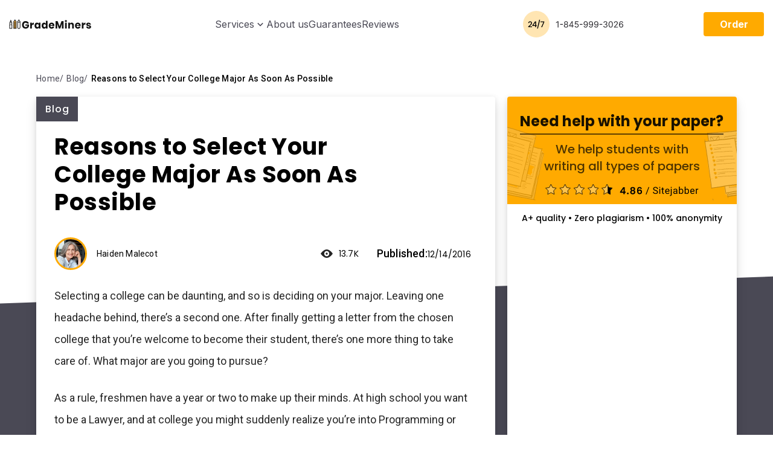

--- FILE ---
content_type: text/html; charset=UTF-8
request_url: https://grademiners.com/blog/reasons-to-select-your-college-major-as-soon-as-possible
body_size: 13819
content:

<!DOCTYPE html>
<html lang="en-US">

<head>
    <meta name="facebook-domain-verification" content="sgi3g0alr6edlcrf2ki4pdifr4c3ay" />
    <meta charset="utf-8" />
    <meta name="viewport" content="width=device-width,initial-scale=1.0" />

    <meta name="format-detection" content="telephone=no">
    <title>Why Better Announce Your College Major Early? | Grademiners.com</title>
    
      <link rel="preconnect" href="https://fonts.googleapis.com">
  <link rel="preconnect" href="https://fonts.gstatic.com" crossorigin>
  <link rel="preload" href="https://fonts.googleapis.com/css2?family=Inter:wght@400;500;600;700&family=Poppins:wght@200;300;400;500;600;700&family=Roboto:wght@300;400;500&display=swap" as="style">
  <link rel="stylesheet" href="https://fonts.googleapis.com/css2?family=Inter:wght@400;500;600;700&family=Poppins:wght@200;300;400;500;600;700&family=Roboto:wght@300;400;500&display=swap">
  <link rel="preload" as="font" href="https://grademiners.com/wp-content/themes/grademiners.com/less/plugins/slick/fonts/slick.woff" type="font/woff2" crossorigin="anonymous">
  <link rel="preload" as="font" href="https://grademiners.com/wp-content/themes/grademiners.com/fonts/fontello/fontello.woff2" type="font/woff2" crossorigin="anonymous">
<!-- Favicon -->
<meta name="msapplication-TileColor" content="#ffffff">
<meta name="msapplication-TileImage" content="https://grademiners.com/wp-content/themes/grademiners.com/images/favicon/ms-icon-144x144.png">
<meta name="theme-color" content="#ffffff">
<link rel="apple-touch-icon" sizes="57x57" href="https://grademiners.com/wp-content/themes/grademiners.com/images/favicon/apple-icon-57x57.png">
<link rel="apple-touch-icon" sizes="60x60" href="https://grademiners.com/wp-content/themes/grademiners.com/images/favicon/apple-icon-60x60.png">
<link rel="apple-touch-icon" sizes="72x72" href="https://grademiners.com/wp-content/themes/grademiners.com/images/favicon/apple-icon-72x72.png">
<link rel="apple-touch-icon" sizes="76x76" href="https://grademiners.com/wp-content/themes/grademiners.com/images/favicon/apple-icon-76x76.png">
<link rel="apple-touch-icon" sizes="114x114" href="https://grademiners.com/wp-content/themes/grademiners.com/images/favicon/apple-icon-114x114.png">
<link rel="apple-touch-icon" sizes="120x120" href="https://grademiners.com/wp-content/themes/grademiners.com/images/favicon/apple-icon-120x120.png">
<link rel="apple-touch-icon" sizes="144x144" href="https://grademiners.com/wp-content/themes/grademiners.com/images/favicon/apple-icon-144x144.png">
<link rel="apple-touch-icon" sizes="152x152" href="https://grademiners.com/wp-content/themes/grademiners.com/images/favicon/apple-icon-152x152.png">
<link rel="apple-touch-icon" sizes="180x180" href="https://grademiners.com/wp-content/themes/grademiners.com/images/favicon/apple-icon-180x180.png">
<link rel="icon" type="image/png" sizes="192x192" href="https://grademiners.com/wp-content/themes/grademiners.com/images/favicon/android-icon-192x192.png">
<link rel="icon" type="image/png" sizes="32x32" href="https://grademiners.com/wp-content/themes/grademiners.com/images/favicon/favicon-32x32.png">
<link rel="icon" type="image/png" sizes="96x96" href="https://grademiners.com/wp-content/themes/grademiners.com/images/favicon/favicon-96x96.png">
<link rel="icon" type="image/png" sizes="16x16" href="https://grademiners.com/wp-content/themes/grademiners.com/images/favicon/favicon-16x16.png">
<!-- Favicon End --><script>
  ! function(w, d, t) {
    w.TiktokAnalyticsObject = t;
    var ttq = w[t] = w[t] || [];
    ttq.methods = ["page", "track", "identify", "instances", "debug", "on", "off", "once", "ready", "alias", "group", "enableCookie", "disableCookie"], ttq.setAndDefer = function(t, e) {
      t[e] = function() {
        t.push([e].concat(Array.prototype.slice.call(arguments, 0)))
      }
    };
    for (var i = 0; i < ttq.methods.length; i++) ttq.setAndDefer(ttq, ttq.methods[i]);
    ttq.instance = function(t) {
      for (var e = ttq._i[t] || [], n = 0; n < ttq.methods.length; n++) ttq.setAndDefer(e, ttq.methods[n]);
      return e
    }, ttq.load = function(e, n) {
      var i = "https://analytics.tiktok.com/i18n/pixel/events.js";
      ttq._i = ttq._i || {}, ttq._i[e] = [], ttq._i[e]._u = i, ttq._t = ttq._t || {}, ttq._t[e] = +new Date, ttq._o = ttq._o || {}, ttq._o[e] = n || {};
      n = document.createElement("script");
      n.type = "text/javascript", n.async = !0, n.src = i + "?sdkid=" + e + "&lib=" + t;
      e = document.getElementsByTagName("script")[0];
      e.parentNode.insertBefore(n, e)
    };

    ttq.load('CDGHP1JC77U4B2URK7QG');
    ttq.page();
  }(window, document, 'ttq');
</script><meta name='robots' content='max-image-preview:large' />

<!-- All in One SEO Pack 2.4.6.1 by Michael Torbert of Semper Fi Web Design[303,390] -->
<meta name="description"  content="Life is fastidious, your school career goals might change on the first, second year of college. Still, deciding on a major and announcing it early is much advised" />

<meta name="keywords"  content="blog" />

<link rel="canonical" href="https://grademiners.com/blog/reasons-to-select-your-college-major-as-soon-as-possible" />
<meta property="og:title" content="Why Better Announce Your College Major Early? | Grademiners.com" />
<meta property="og:type" content="article" />
<meta property="og:url" content="https://grademiners.com/blog/reasons-to-select-your-college-major-as-soon-as-possible" />
<meta property="og:image" content="https://grademiners.com/wp-content/uploads/2016/12/selecting-college-major-1024x576.png" />
<meta property="og:site_name" content="Grademiners.com" />
<meta property="og:description" content="Life is fastidious, your school career goals might change on the first, second year of college. Still, deciding on a major and announcing it early is much advised" />
<meta property="article:published_time" content="2016-12-14T08:34:22Z" />
<meta property="article:modified_time" content="2019-03-04T07:06:27Z" />
<meta name="twitter:card" content="summary" />
<meta name="twitter:title" content="Why Better Announce Your College Major Early? | Grademiners.com" />
<meta name="twitter:description" content="Life is fastidious, your school career goals might change on the first, second year of college. Still, deciding on a major and announcing it early is much advised" />
<meta name="twitter:image" content="https://grademiners.com/wp-content/uploads/2016/12/selecting-college-major-1024x576.png" />
<!-- /all in one seo pack -->
<link rel="amphtml" href="https://grademiners.com/blog/reasons-to-select-your-college-major-as-soon-as-possible/amp" /><meta name="generator" content="AMP for WP 1.0.76.15"/><link rel='stylesheet' id='wp-postratings-css' href='https://grademiners.com/wp-content/plugins/wp-postratings/css/postratings-css.css?ver=1.87' type='text/css' media='all' />
<link rel='stylesheet' id='blog-css' href='https://grademiners.com/wp-content/themes/grademiners.com/blog/css/style.min.css?ver=1768721816' type='text/css' media='all' />

<!-- Google Analytics Code -->
<script src="https://www.googletagmanager.com/gtag/js?id=G-Q4NK8MX1V1" async=""></script><script>    (function() {
        var db = indexedDB.open("test");
        db.onerror = function(){window.isIncognito = true};
        db.onsuccess =function(){window.isIncognito = false};
    })();</script><script>    window.dataLayer = window.dataLayer || [];
    function gtag(){dataLayer.push(arguments);}
    gtag('js', new Date());gtag('config', 'G-Q4NK8MX1V1', {'custom_map':{'dimension5': 'clientId'}});gtag('config', 'G-Q4NK8MX1V1');</script>
<!-- End Google Analytics Code -->

<!-- Google Tag Manager -->
<script>(function(w,d,s,l,i){w[l]=w[l]||[];w[l].push(
            {'gtm.start': new Date().getTime(),event:'gtm.js'}
            );var f=d.getElementsByTagName(s)[0],
            j=d.createElement(s),dl=l!='dataLayer'?'&l='+l:'';j.async=true;j.src='//www.googletagmanager.com/gtm.js?id='+i+dl;f.parentNode.insertBefore(j,f);
            })(window,document,'script','dataLayer','GTM-KH9BWK');</script>
<!-- End Google Tag Manager -->
<script src="/crm-widgets/index.js?2026011807" defer></script><!-- Schema optimized by Schema Pro --><script type="application/ld+json">{"@context":"https:\/\/schema.org","@type":"Article","mainEntityOfPage":{"@type":"WebPage","@id":"https:\/\/grademiners.com\/blog\/reasons-to-select-your-college-major-as-soon-as-possible"},"headline":"Reasons to Select Your College Major As Soon As Possible","image":{"@type":"ImageObject","url":"https:\/\/grademiners.com\/wp-content\/uploads\/2016\/12\/selecting-college-major.png","width":2048,"height":1152},"datePublished":"2016-12-14T08:34:22","dateModified":"2019-03-04T07:06:27","publisher":{"@type":"Organization","name":"Haiden Malecot"}}</script><!-- / Schema optimized by Schema Pro --><!-- sitelink-search-box Schema optimized by Schema Pro --><script type="application/ld+json">{"@context":"https:\/\/schema.org","@type":"WebSite","name":"Grademiners.com","url":"https:\/\/grademiners.com","potentialAction":[{"@type":"SearchAction","target":"https:\/\/grademiners.com\/?s={search_term_string}","query-input":"required name=search_term_string"}]}</script><!-- / sitelink-search-box Schema optimized by Schema Pro --><!-- breadcrumb Schema optimized by Schema Pro --><script type="application/ld+json">{"@context":"https:\/\/schema.org","@type":"BreadcrumbList","itemListElement":[{"@type":"ListItem","position":1,"item":{"@id":"https:\/\/grademiners.com\/","name":"Home"}},{"@type":"ListItem","position":2,"item":{"@id":"https:\/\/grademiners.com\/blog\/reasons-to-select-your-college-major-as-soon-as-possible","name":"Reasons to Select Your College Major As Soon As Possible"}}]}</script><!-- / breadcrumb Schema optimized by Schema Pro --><script type="text/javascript">window.wp_data = {"ajax_url":"https:\/\/grademiners.com\/wp-admin\/admin-ajax.php"};</script><script type="application/ld+json">
  {
    "@context": "http://schema.org",
    "@type": "Organization",
    "name": "Grademiners",
    "description": "GradeMiners is a huge marketplace for expert academic writers. Over 300 orders are completed per day in the high season.",
    "image": "https://grademiners.com/wp-content/themes/grademiners.com/images/hero-top.png",
    "logo": "https://grademiners.com/wp-content/themes/grademiners.com/images/logo.svg",
    "url": "https://grademiners.com/",
    "telephone": "+18459993026",
    "sameAs": [
      "https://twitter.com/Grademiners",
      "https://facebook.com/1538202096422524",
      "https://www.youtube.com/channel/UCKXELTldMYCIobjTgQp5ldQ",
      "https://www.instagram.com/grade_miner/"
    ],
    "address": {
      "@type": "PostalAddress",
      "streetAddress": "Bouboulina Building",
      "addressLocality": "Nicosia",
      "postalCode": "1060",
      "addressCountry": "Cyprus"
    }
  }
</script></head>

<body class="post-template-default single single-post postid-1467 single-format-standard wp-schema-pro-1.4.0">

    <header class="header " id="header">

        <div class="section-wrap">
            <div class="header__wrap">

                                <a href="https://grademiners.com" class="header__logo">
                    <picture>
                        <source srcset="https://grademiners.com/wp-content/themes/grademiners.com/images/redesign/logo-header.svg" media="(min-width: 768px)" width="201" height="40">
                        <img src="https://grademiners.com/wp-content/themes/grademiners.com/images/redesign/logo-header-mob.svg" alt="Grademiners.com"  width="136" height="31">
                    </picture>
                </a>

                                <div class="header__overlay">

                    <div class="header__login-mobile" data-crm-widget="loginTooltip" data-view="defaultWithEye" data-params='{"loginTitle":"Log in to your account","isCloseButton":"true","loginForgotText":"Forgot password?"}'></div>

                    <div class="header__nav">

                                                    <ul class="header__menu"><li id="menu-item-6999" class="menu-item menu-item-type-custom menu-item-object-custom menu-item-has-children menu-item-6999"><a href="#">Services</a>
<ul class="sub-menu">
	<li id="menu-item-15549" class="menu-item menu-item-type-post_type menu-item-object-page menu-item-15549"><a href="https://grademiners.com/argumentative-essay-writing-service">Argumentative Essay</a></li>
	<li id="menu-item-15699" class="menu-item menu-item-type-post_type menu-item-object-page menu-item-15699"><a href="https://grademiners.com/article">Article</a></li>
	<li id="menu-item-7020" class="menu-item menu-item-type-post_type menu-item-object-page menu-item-7020"><a href="https://grademiners.com/assignment-writing-service">Assignment</a></li>
	<li id="menu-item-7035" class="menu-item menu-item-type-post_type menu-item-object-page menu-item-7035"><a href="https://grademiners.com/book-report">Book Report/Review</a></li>
	<li id="menu-item-7027" class="menu-item menu-item-type-post_type menu-item-object-page menu-item-7027"><a href="https://grademiners.com/case-study-help">Case Study</a></li>
	<li id="menu-item-7034" class="menu-item menu-item-type-post_type menu-item-object-page menu-item-7034"><a href="https://grademiners.com/coursework">Coursework</a></li>
	<li id="menu-item-7051" class="menu-item menu-item-type-post_type menu-item-object-page menu-item-7051"><a href="https://grademiners.com/cover-letter">Cover Letter Writing</a></li>
	<li id="menu-item-15688" class="menu-item menu-item-type-custom menu-item-object-custom menu-item-15688"><a href="https://grademiners.com/write-my-discussion-post">Discussion Board Post</a></li>
	<li id="menu-item-15551" class="menu-item menu-item-type-post_type menu-item-object-page menu-item-15551"><a href="https://grademiners.com/dissertation-writing-services">Dissertation</a></li>
	<li id="menu-item-7026" class="menu-item menu-item-type-post_type menu-item-object-page menu-item-7026"><a href="https://grademiners.com/homework-help">Homework</a></li>
	<li id="menu-item-7042" class="menu-item menu-item-type-post_type menu-item-object-page menu-item-7042"><a href="https://grademiners.com/lab-report">Lab Report</a></li>
	<li id="menu-item-7043" class="menu-item menu-item-type-post_type menu-item-object-page menu-item-7043"><a href="https://grademiners.com/math-problems">Math Problems</a></li>
	<li id="menu-item-7049" class="menu-item menu-item-type-post_type menu-item-object-page menu-item-7049"><a href="https://grademiners.com/writing-a-movie-review">Movie Review</a></li>
	<li id="menu-item-11687" class="menu-item menu-item-type-post_type menu-item-object-page menu-item-11687"><a href="https://grademiners.com/nursing-paper">Nursing Paper</a></li>
	<li id="menu-item-9462" class="menu-item menu-item-type-post_type menu-item-object-page menu-item-9462"><a href="https://grademiners.com/personal-statement">Personal Statement</a></li>
	<li id="menu-item-7033" class="menu-item menu-item-type-post_type menu-item-object-page menu-item-7033"><a href="https://grademiners.com/powerpoint-presentation-notes">PowerPoint Presentation</a></li>
	<li id="menu-item-7044" class="menu-item menu-item-type-post_type menu-item-object-page menu-item-7044"><a href="https://grademiners.com/proofreading">Proofreading</a></li>
	<li id="menu-item-15550" class="menu-item menu-item-type-post_type menu-item-object-page menu-item-15550"><a href="https://grademiners.com/research-paper-service">Research Paper</a></li>
	<li id="menu-item-7041" class="menu-item menu-item-type-post_type menu-item-object-page menu-item-7041"><a href="https://grademiners.com/research-proposal">Research Proposal</a></li>
	<li id="menu-item-10835" class="menu-item menu-item-type-post_type menu-item-object-page menu-item-10835"><a href="https://grademiners.com/resume">Resume</a></li>
	<li id="menu-item-10830" class="menu-item menu-item-type-post_type menu-item-object-page menu-item-10830"><a href="https://grademiners.com/term-paper">Term Paper</a></li>
	<li id="menu-item-7050" class="menu-item menu-item-type-post_type menu-item-object-page menu-item-7050"><a href="https://grademiners.com/thesis">Thesis</a></li>
</ul>
</li>
<li id="menu-item-6989" class="menu-item menu-item-type-post_type menu-item-object-page menu-item-6989"><a href="https://grademiners.com/about">About us</a></li>
<li id="menu-item-6993" class="menu-item menu-item-type-post_type menu-item-object-page menu-item-6993"><a href="https://grademiners.com/guarantees">Guarantees</a></li>
<li id="menu-item-6991" class="menu-item menu-item-type-post_type menu-item-object-page menu-item-6991"><a href="https://grademiners.com/reviews">Reviews</a></li>
</ul>                        
                    </div>

                                            <a href="/order" class="header__order-mobile">Proceed to details</a>
                    
                    <div class="header__tel--mobile">
                        <img src="https://grademiners.com/wp-content/themes/grademiners.com/images/redesign/header-tel.svg" alt="Grademiners.com" width="167" height="44">
                    </div>
                </div>

                <div class="header__tel">
                    <img src="https://grademiners.com/wp-content/themes/grademiners.com/images/redesign/header-tel.svg" alt="Grademiners.com" width="167" height="44">
                </div>

                <div class="header__btns header__btns--desktop">

                    <div class="header__login" data-crm-widget="loginTooltip" data-view="defaultWithEye" data-params='{"loginTitle":"Log in to your account","isCloseButton":"true","loginForgotText":"Forgot password?"}'></div>

                                            <a href="/order" class="header__order" id="header-order-btn">Order</a>
                    
                </div>

                <span class="header__chat">Chat</span>

                                <div class="header__hamburger">
                    <span class="line"></span><span class="line"></span><span class="line"></span>
                </div>
            </div>
        </div>
    </header>

    <!--MAIN-->
    <div id="main" class="main">
<!--//count post views start-->
<!--//count end-->

<section class="breadcrumbs">
    <div class="container">
                            <!-- Breadcrumb NavXT 7.1.0 -->
<span property="itemListElement" typeof="ListItem"><a property="item" typeof="WebPage" title="Go to Home." href="/" class="home" ><span property="name">Home</span></a><meta property="position" content="1"></span><span property="itemListElement" typeof="ListItem"><a property="item" typeof="WebPage" title="Go to Blog." href="https://grademiners.com/blog" class="post-root post post-post"><span property="name">Blog</span></a><meta property="position" content="2"></span><span property="itemListElement" typeof="ListItem"><span property="name" class="category">Reasons to Select Your College Major As Soon As Possible</span><meta property="position" content="3"></span>            </div>
</section>

<!--CONTENT-->
<section class="blog-content__wrapper rectangle">
    <div class="blog-content">
        <div class="container flex-container">
            <div class="blog-left">
                <div class="blog-content-pos">
                                
            <div class="single-content">
                <div class="blog-post-category"> Blog</div>
                <div class="single-content-wrap">
                    <h1 id="post-anchor_h1">Reasons to Select Your College Major As Soon As Possible</h1>
                    <div class="single-content__info">
                        <div class="info-date">
<!--                            -->                            <img src="https://grademiners.com/wp-content/uploads/2021/03/shutterstock_1818513083-1-min.jpg" width="96" height="63" alt="Haiden Malecot" class="avatar avatar-96 wp-user-avatar wp-user-avatar-96 alignnone photo" />                            <a href="https://grademiners.com/author/haiden-malecot" title="Posts by Haiden Malecot" rel="author">Haiden Malecot</a>                        </div>
                        <div class="views">
                            <img src="https://grademiners.com/wp-content/themes/grademiners.com/images/blog/views.png"/>13.7K                        </div>
                        <div class="like">
                            <strong>Published:</strong>12/14/2016                        </div>
                    </div>

                    <p>Selecting a college can be daunting, and so is deciding on your major. Leaving one headache behind, there’s a second one. After finally getting a letter from the chosen college that you’re welcome to become their student, there’s one more thing to take care of. What major are you going to pursue?</p>
<p>As a rule, freshmen have a year or two to make up their minds. At high school you want to be a Lawyer, and at college you might suddenly realize you’re into Programming or Literature. There’s also a problem that although most programs have a solid package of general subjects to master in the first place, each major normally has a list of specific areas you have to start mastering, if you want to pursue this or that particular career.</p>
<p>That being said, it’s important you commence on the decision-making process in advance, preferably at the end of high school. By that time, you would’ve been a grow-up individually having a general idea of how you’d like to settle your life. A great thing is that most colleges allow you to take major programs for a spin, see how they’re like to be able to make up your mind once and for all.</p>
<p><img decoding="async" class="size-large wp-image-1468 aligncenter" src="/wp-content/uploads/2016/12/selecting-college-major-1024x576.png" alt="selecting college major" width="1024" height="576" srcset="https://grademiners.com/wp-content/uploads/2016/12/selecting-college-major-1024x576.png 1024w, https://grademiners.com/wp-content/uploads/2016/12/selecting-college-major-300x169.png 300w, https://grademiners.com/wp-content/uploads/2016/12/selecting-college-major-768x432.png 768w, https://grademiners.com/wp-content/uploads/2016/12/selecting-college-major.png 2048w" sizes="(max-width: 1024px) 100vw, 1024px" /></p>
<h2>College major as part of your life plans</h2>
<p>Shifting from one career path to another is difficult, sometimes completely unmanageable. For example, a Business major can become a Computer Science major, but could a person master nursing or architecture this easily? There’re some doubts about that.</p>
<p>As a rule, your college major has to be part of your long-time life plans. That’s why it’s imperative you consider the choices prior to announcing your major, starting a family or making any other decisive life choices. Your degree will accompany you for the rest of your life, so you have to ensure the decision has been made right.</p>
<p>Today, colleges offer test classes where you can get to know a program better. If interested, you could give it a try and attend a couple of lectures, pass some tests, earn some credits, etc. Later on, you can test some other major program, compare and decide upon. Once again, you normally have freshmen and sophomore years to finally make a resolution. Don’t be in a hurry; take your time, consult parents, maybe, see what your closest people have to say.</p>
<p>What career path will pay you off financially? Maybe there’s any program that you may be interested in only when you see in available as the major? Weight in all the options, sleep on the decision and announce your college major without a shadow of a doubt.</p>
<h2>Not as much time in possession as it seems</h2>
<p>Some programs such as Architecture, Medicine, Business and Law prompt you to make a fast decision. The curricular is heavy, courses are many and requirements are tough. That’s why if you want to pursue a career in one of these subjects, be sure to step on the campus for the first time having prepared a detailed plan regarding your major, professional goals and life plans thought through years, decades ahead. In the meantime, such programs as in Liberal Arts and Humanities offer you plenty of room for hesitating, spiritual torments and denials. After all, the world needs writers, cleaning managers, chefs and actors, too.</p>
                    <div class="single-content-wrap__btn-wrap">
                        <a href="/order" class="btn btn-orange">Hire a Writer</a>
                    </div>
                    <div class="sharethis-title">
                        Share this story:
                    </div>
                    <div class="sharethis-row">
                        
<div class="sharing-box">
    <div class="sharing-box__items">
        <a target="_blank" class="sharing-box__item sharing-box__item--facebook" href="https://www.facebook.com/sharer/sharer.php?u=https://grademiners.com/blog/reasons-to-select-your-college-major-as-soon-as-possible" title="Share on Facebook">Share on Facebook</a>
        <a target="_blank" class="sharing-box__item sharing-box__item--twitter" href="https://twitter.com/intent/tweet?url=https://grademiners.com/blog/reasons-to-select-your-college-major-as-soon-as-possible&text=Reasons to Select Your College Major As Soon As Possible&via=" title="Tweet this">Tweet this</a>
        <a target="_blank" class="sharing-box__item sharing-box__item--messenger" href="https://www.facebook.com/dialog/send?link=https://grademiners.com/blog/reasons-to-select-your-college-major-as-soon-as-possible" title="Share on Messenger">Share on Messenger</a>
    </div>
</div>                        <div id="post-ratings-1467" class="post-ratings" data-nonce="58111c7d41"><img id="rating_1467_1" src="https://grademiners.com/wp-content/plugins/wp-postratings/images/stars_flat_png/rating_off.png" alt="1 Star" title="1 Star" onmouseover="current_rating(1467, 1, '1 Star');" onmouseout="ratings_off(0, 0, 0);" onclick="rate_post();" onkeypress="rate_post();" style="cursor: pointer; border: 0px;" /><img id="rating_1467_2" src="https://grademiners.com/wp-content/plugins/wp-postratings/images/stars_flat_png/rating_off.png" alt="2 Stars" title="2 Stars" onmouseover="current_rating(1467, 2, '2 Stars');" onmouseout="ratings_off(0, 0, 0);" onclick="rate_post();" onkeypress="rate_post();" style="cursor: pointer; border: 0px;" /><img id="rating_1467_3" src="https://grademiners.com/wp-content/plugins/wp-postratings/images/stars_flat_png/rating_off.png" alt="3 Stars" title="3 Stars" onmouseover="current_rating(1467, 3, '3 Stars');" onmouseout="ratings_off(0, 0, 0);" onclick="rate_post();" onkeypress="rate_post();" style="cursor: pointer; border: 0px;" /><img id="rating_1467_4" src="https://grademiners.com/wp-content/plugins/wp-postratings/images/stars_flat_png/rating_off.png" alt="4 Stars" title="4 Stars" onmouseover="current_rating(1467, 4, '4 Stars');" onmouseout="ratings_off(0, 0, 0);" onclick="rate_post();" onkeypress="rate_post();" style="cursor: pointer; border: 0px;" /><img id="rating_1467_5" src="https://grademiners.com/wp-content/plugins/wp-postratings/images/stars_flat_png/rating_off.png" alt="5 Stars" title="5 Stars" onmouseover="current_rating(1467, 5, '5 Stars');" onmouseout="ratings_off(0, 0, 0);" onclick="rate_post();" onkeypress="rate_post();" style="cursor: pointer; border: 0px;" /></div>                    </div>
                </div>
            </div>

            

                    <div class="author-single">
                        <div class="author-single__top">
                            <div class="author-single__title">Post author</div>
                            <div class="author-social">
                                <a href="/author/haiden-malecot" class="author-social__link author-social__link--fb"></a>
                                <a href="/author/haiden-malecot" class="author-social__link author-social__link--linkedin"></a>
                                <a href="/author/haiden-malecot" class="author-social__link author-social__link--email"></a>
                            </div>
                        </div>
                        <div class="author-single__bottom">
                            <div class="author-single__img">
                                <img src="https://grademiners.com/wp-content/uploads/2021/03/shutterstock_1818513083-1-min.jpg" width="96" height="63" alt="Haiden Malecot" class="avatar avatar-96 wp-user-avatar wp-user-avatar-96 alignnone photo" />                            </div>
                            <div class="author-single__content">
                                <a href="https://grademiners.com/author/haiden-malecot" title="Posts by Haiden Malecot" rel="author">Haiden Malecot</a>                                <div class="author-single__description">If you are looking for the most experienced writer, then Haiden Malecot is the right one for you. She has been working diligently and faithfully since the company's foundation in 2004. Having a significant professional background helps Haiden to cover a lot of disciplines and meet all the customers' expectations. Hire this top-notch essay writer to get your job done within the shortest time.</div>
                            </div>
                        </div>
                    </div>
                </div>
                <!--// Block comments start -->
                                <!--// Block comments end -->
            </div>
            <div class="blog-right">
                <div class="side-calc" id="sitebar-email-collector">
    <div class="side-calc__content">
        <div class="side-calc__heading">Need help with your&nbsp;paper?</div>
        <div class="side-calc__subheading">We help students with writing all types of papers</div>
        <div class="side-calc__img">
            <svg width="136" height="56" fill="none" xmlns="http://www.w3.org/2000/svg"><g opacity=".9" fill="#000"><path d="M10.352 49h2.24v-2.272H14v-1.952h-1.408V37.48H9.984l-5.232 7.488v1.76h5.6V49Zm-3.136-4.224 3.28-4.896v4.896h-3.28ZM18.972 47.8c0-.736-.576-1.312-1.36-1.312-.816 0-1.392.576-1.392 1.312 0 .736.576 1.312 1.392 1.312.784 0 1.36-.576 1.36-1.312Zm4.437-4.976c-1.152.48-1.872 1.488-1.872 2.864 0 2.224 1.824 3.568 4.208 3.568 2.4 0 4.224-1.344 4.224-3.568 0-1.36-.72-2.368-1.872-2.864.912-.464 1.584-1.344 1.584-2.576 0-1.664-1.28-3.136-3.936-3.136-2.656 0-3.936 1.456-3.936 3.136 0 1.264.64 2.08 1.6 2.576Zm2.336-.656c-1.008 0-1.744-.624-1.744-1.584 0-1.088.704-1.664 1.744-1.664 1.072 0 1.76.592 1.76 1.648 0 .96-.736 1.6-1.76 1.6Zm0 1.632c1.2 0 2.032.64 2.032 1.792 0 1.024-.752 1.808-2.032 1.808s-2.048-.768-2.048-1.808c0-1.184.88-1.792 2.048-1.792Zm15.06-3.552c-.177-1.648-1.297-3.184-3.68-3.184-2.96 0-4.193 2.112-4.193 5.92 0 3.616.864 6.048 4.32 6.048 2.496 0 3.888-1.648 3.888-3.904 0-2.432-1.456-3.808-3.536-3.808-1.136 0-2.192.48-2.72 1.36.032-2.688.704-3.776 2.16-3.776 1.008 0 1.472.48 1.68 1.344h2.08Zm-3.713 2.912c1.296 0 1.92.816 1.92 2.016 0 1.2-.72 1.952-1.872 1.952-1.312 0-2.048-.784-2.048-2.032 0-1.328.96-1.936 2-1.936ZM48.383 49.977H47.14l4.75-12.352h1.234l-4.742 12.352Zm14.851-6.047c-1.286-.37-2.224-.823-2.812-1.36a2.622 2.622 0 0 1-.875-2c0-.895.357-1.635 1.07-2.218.719-.589 1.651-.883 2.797-.883.781 0 1.477.15 2.086.453.615.302 1.088.719 1.422 1.25.338.531.508 1.112.508 1.742h-1.508c0-.687-.219-1.227-.656-1.617-.438-.396-1.055-.594-1.852-.594-.74 0-1.318.164-1.734.492-.412.323-.617.774-.617 1.352 0 .463.195.857.585 1.18.396.317 1.066.609 2.008.875.948.265 1.688.56 2.219.882.537.318.932.69 1.188 1.118.26.427.39.93.39 1.507 0 .922-.36 1.662-1.078 2.22-.719.551-1.68.827-2.883.827-.781 0-1.51-.148-2.187-.445-.677-.302-1.2-.714-1.57-1.234a3.018 3.018 0 0 1-.547-1.774h1.507c0 .688.253 1.232.758 1.633.51.396 1.19.594 2.04.594.79 0 1.398-.162 1.82-.485.421-.323.632-.763.632-1.32s-.195-.987-.586-1.29c-.39-.306-1.099-.608-2.125-.905ZM71.227 49H69.78v-8.453h1.446V49Zm-1.563-10.695c0-.235.07-.433.211-.594.146-.161.36-.242.64-.242.282 0 .495.08.641.242.146.161.219.36.219.594 0 .234-.073.43-.219.586-.146.156-.36.234-.64.234-.282 0-.495-.078-.641-.234a.843.843 0 0 1-.21-.586Zm6.344.195v2.047h1.578v1.117h-1.578v5.242c0 .339.07.594.21.766.141.167.381.25.72.25a3.5 3.5 0 0 0 .687-.094V49c-.38.104-.75.156-1.11.156-.645 0-1.132-.195-1.46-.586-.328-.39-.493-.945-.493-1.664v-5.242h-1.539v-1.117h1.54V38.5h1.445Zm7.281 10.656c-1.146 0-2.078-.375-2.797-1.125-.719-.755-1.078-1.763-1.078-3.023v-.266c0-.838.159-1.586.477-2.242.322-.661.77-1.177 1.343-1.547a3.38 3.38 0 0 1 1.875-.562c1.1 0 1.954.362 2.563 1.086.61.724.914 1.76.914 3.109v.602h-5.727c.021.833.263 1.507.727 2.023.469.51 1.062.766 1.781.766.51 0 .943-.105 1.297-.313.354-.208.664-.484.93-.828l.883.687c-.709 1.089-1.771 1.633-3.188 1.633Zm-.18-7.578c-.583 0-1.072.214-1.468.64-.396.423-.641 1.016-.735 1.782h4.235v-.11c-.042-.734-.24-1.301-.594-1.703-.354-.406-.834-.609-1.438-.609Zm7.149-1.031v9.43c0 1.625-.737 2.437-2.211 2.437a2.68 2.68 0 0 1-.883-.14v-1.157c.167.042.385.063.656.063.323 0 .568-.089.735-.266.172-.172.257-.474.257-.906v-9.461h1.446Zm-1.594-2.242c0-.23.07-.425.211-.586.146-.167.357-.25.633-.25.281 0 .495.08.64.242.146.161.22.36.22.594 0 .234-.074.43-.22.586-.145.156-.359.234-.64.234s-.492-.078-.633-.234a.843.843 0 0 1-.21-.586ZM98.312 49c-.083-.167-.15-.464-.203-.89-.671.697-1.474 1.046-2.406 1.046-.833 0-1.518-.234-2.055-.703-.53-.474-.796-1.073-.796-1.797 0-.88.333-1.562 1-2.047.671-.49 1.614-.734 2.828-.734h1.406v-.664c0-.505-.151-.906-.453-1.203-.302-.302-.748-.453-1.336-.453-.516 0-.948.13-1.297.39s-.523.576-.523.946h-1.454c0-.422.149-.828.446-1.22.302-.395.708-.707 1.219-.937a4.126 4.126 0 0 1 1.695-.343c.974 0 1.737.244 2.289.734.552.484.838 1.154.86 2.008v3.89c0 .776.098 1.394.296 1.852V49h-1.516Zm-2.398-1.102a2.54 2.54 0 0 0 1.29-.351c.405-.234.7-.54.882-.914v-1.735h-1.133c-1.77 0-2.656.519-2.656 1.555 0 .453.15.807.453 1.063.302.255.69.382 1.164.382Zm13.539-3.03c0 1.29-.297 2.33-.891 3.116-.593.782-1.39 1.172-2.39 1.172-1.068 0-1.893-.377-2.477-1.133l-.07.977h-1.328V37h1.445v4.477c.584-.724 1.388-1.086 2.414-1.086 1.026 0 1.831.388 2.414 1.164.589.776.883 1.838.883 3.187v.125Zm-1.445-.165c0-.984-.19-1.745-.57-2.281-.381-.537-.928-.805-1.641-.805-.953 0-1.638.443-2.055 1.328v3.657c.443.885 1.133 1.328 2.07 1.328.693 0 1.232-.269 1.618-.805.385-.536.578-1.344.578-2.422Zm10.93.164c0 1.292-.297 2.33-.891 3.117-.594.782-1.391 1.172-2.391 1.172-1.067 0-1.893-.377-2.476-1.133l-.071.977h-1.328V37h1.446v4.477c.583-.724 1.388-1.086 2.414-1.086 1.026 0 1.83.388 2.414 1.164.588.776.883 1.838.883 3.187v.125Zm-1.446-.164c0-.984-.19-1.745-.57-2.281-.38-.537-.927-.805-1.641-.805-.953 0-1.638.443-2.054 1.328v3.657c.442.885 1.132 1.328 2.07 1.328.693 0 1.232-.269 1.617-.805s.578-1.344.578-2.422Zm7.281 4.453c-1.145 0-2.078-.375-2.796-1.125-.719-.755-1.079-1.763-1.079-3.023v-.266c0-.838.159-1.586.477-2.242.323-.661.771-1.177 1.344-1.547a3.38 3.38 0 0 1 1.875-.562c1.099 0 1.953.362 2.562 1.086.61.724.914 1.76.914 3.109v.602h-5.726c.021.833.263 1.507.726 2.023.469.51 1.063.766 1.782.766.51 0 .942-.105 1.296-.313.355-.208.664-.484.93-.828l.883.687c-.708 1.089-1.771 1.633-3.188 1.633Zm-.179-7.578c-.584 0-1.073.214-1.469.64-.396.423-.641 1.016-.734 1.782h4.234v-.11c-.042-.734-.24-1.301-.594-1.703-.354-.406-.833-.609-1.437-.609Zm9.742.266a4.331 4.331 0 0 0-.711-.055c-.948 0-1.591.404-1.93 1.211v6h-1.445v-8.453h1.406l.024.976c.474-.755 1.146-1.132 2.015-1.132.282 0 .495.036.641.109v1.344Z"/></g><path d="m5.625 20.915-.172.997.897-.47 5.639-2.952 5.64 2.953.896.47-.172-.998-1.077-6.252 4.561-4.429.73-.708-1.006-.145-6.305-.913-2.82-5.69-.447-.904-.448.904-2.82 5.69-6.304.913-1.006.145.73.708 4.56 4.429-1.076 6.252ZM33.625 20.915l-.172.997.896-.47 5.64-2.952 5.64 2.953.896.47-.172-.998-1.077-6.252 4.561-4.429.73-.708-1.007-.145-6.304-.913-2.82-5.69-.447-.904-.448.904-2.82 5.69-6.304.913-1.006.145.73.708 4.56 4.429-1.076 6.252ZM61.625 20.915l-.172.997.896-.47 5.64-2.952 5.64 2.953.896.47-.172-.998-1.077-6.252 4.561-4.429.73-.708-1.006-.145-6.305-.913-2.82-5.69-.447-.904-.448.904-2.82 5.69-6.304.913-1.006.145.73.708 4.56 4.429-1.076 6.252ZM89.625 20.915l-.172.997.897-.47 5.639-2.952 5.639 2.953.897.47-.172-.998-1.077-6.252 4.561-4.429.729-.708-1.005-.145-6.305-.913-2.82-5.69-.447-.904-.448.904-2.82 5.69-6.304.913-1.006.145.73.708 4.56 4.429-1.076 6.252ZM117.136 20.915l-.172.997.897-.47 5.639-2.952 5.639 2.953.897.47-.172-.998-1.077-6.252 4.561-4.429.729-.708-1.005-.145-6.305-.913-2.819-5.69-.448-.904-.448.904-2.819 5.69-6.305.913-1.005.145.729.708 4.561 4.429-1.077 6.252Z" fill="#FFC34C" stroke="#000"/><path d="m129.5 21.5-4-2.5V6.5l.936 2.425 7.064.575-4 4.5v7.5Z" fill="#000"/><path d="m129.5 21.5-4-2.5V6.5l.936 2.425 7.064.575-4 4.5v7.5Z" stroke="#000"/></svg>
        </div>
        <div class="side-calc__img-desktop">
            <svg width="256" height="21" fill="none" xmlns="http://www.w3.org/2000/svg"><path d="M130.352 17.52h2.24v-2.272H134v-1.952h-1.408V6h-2.608l-5.232 7.488v1.76h5.6v2.272Zm-3.136-4.224 3.28-4.896v4.896h-3.28Zm11.756 3.024c0-.736-.576-1.312-1.36-1.312-.816 0-1.392.576-1.392 1.312 0 .736.576 1.312 1.392 1.312.784 0 1.36-.576 1.36-1.312Zm4.437-4.976c-1.152.48-1.872 1.488-1.872 2.864 0 2.224 1.824 3.568 4.208 3.568 2.4 0 4.224-1.344 4.224-3.568 0-1.36-.72-2.368-1.872-2.864.912-.464 1.584-1.344 1.584-2.576 0-1.664-1.28-3.136-3.936-3.136-2.656 0-3.936 1.456-3.936 3.136 0 1.264.64 2.08 1.6 2.576Zm2.336-.656c-1.008 0-1.744-.624-1.744-1.584 0-1.088.704-1.664 1.744-1.664 1.072 0 1.76.592 1.76 1.648 0 .96-.736 1.6-1.76 1.6Zm0 1.632c1.2 0 2.032.64 2.032 1.792 0 1.024-.752 1.808-2.032 1.808s-2.048-.768-2.048-1.808c0-1.184.88-1.792 2.048-1.792Zm15.059-3.552c-.176-1.648-1.296-3.184-3.68-3.184-2.96 0-4.192 2.112-4.192 5.92 0 3.616.864 6.048 4.32 6.048 2.496 0 3.888-1.648 3.888-3.904 0-2.432-1.456-3.808-3.536-3.808-1.136 0-2.192.48-2.72 1.36.032-2.688.704-3.776 2.16-3.776 1.008 0 1.472.48 1.68 1.344h2.08Zm-3.712 2.912c1.296 0 1.92.816 1.92 2.016 0 1.2-.72 1.952-1.872 1.952-1.312 0-2.048-.784-2.048-2.032 0-1.328.96-1.936 2-1.936ZM168.383 17.977h-1.242l4.75-12.352h1.234l-4.742 12.352Zm14.851-6.047c-1.286-.37-2.224-.823-2.812-1.36a2.623 2.623 0 0 1-.875-2c0-.896.357-1.635 1.07-2.218.719-.589 1.651-.883 2.797-.883.781 0 1.477.15 2.086.453.615.302 1.089.719 1.422 1.25.338.531.508 1.112.508 1.742h-1.508c0-.687-.219-1.226-.656-1.617-.438-.396-1.055-.594-1.852-.594-.74 0-1.318.164-1.734.492-.412.323-.618.774-.618 1.352 0 .463.196.857.586 1.18.396.317 1.066.609 2.008.875.948.265 1.688.56 2.219.882.536.318.932.69 1.187 1.118.261.427.391.93.391 1.507 0 .922-.359 1.662-1.078 2.22-.719.551-1.68.827-2.883.827-.781 0-1.51-.148-2.187-.445-.677-.302-1.201-.714-1.571-1.234a3.021 3.021 0 0 1-.546-1.774h1.507c0 .688.253 1.232.758 1.633.511.396 1.19.594 2.039.594.792 0 1.399-.162 1.82-.485.422-.323.633-.763.633-1.32s-.195-.987-.586-1.29c-.39-.306-1.099-.608-2.125-.905Zm7.993 5.07h-1.446V8.547h1.446V17Zm-1.563-10.695a.87.87 0 0 1 .211-.594c.146-.162.359-.242.641-.242.281 0 .494.08.64.242.146.161.219.36.219.594 0 .234-.073.43-.219.586-.146.156-.359.234-.64.234-.282 0-.495-.078-.641-.234a.842.842 0 0 1-.211-.586Zm6.344.195v2.047h1.578v1.117h-1.578v5.242c0 .339.07.594.211.766.14.166.38.25.719.25.166 0 .395-.031.687-.094V17c-.38.104-.75.156-1.109.156-.646 0-1.133-.195-1.461-.586-.328-.39-.493-.945-.493-1.664V9.664h-1.539V8.547h1.539V6.5h1.446Zm7.281 10.656c-1.146 0-2.078-.375-2.797-1.125-.719-.755-1.078-1.763-1.078-3.023v-.266c0-.838.159-1.586.477-2.242.323-.661.77-1.177 1.343-1.547a3.382 3.382 0 0 1 1.875-.562c1.099 0 1.953.362 2.563 1.086.609.723.914 1.76.914 3.109v.601h-5.727c.021.834.263 1.508.727 2.024.469.51 1.062.766 1.781.766.511 0 .943-.105 1.297-.313.354-.208.664-.484.93-.828l.883.687c-.709 1.089-1.771 1.633-3.188 1.633Zm-.18-7.578a1.92 1.92 0 0 0-1.468.64c-.396.423-.641 1.016-.735 1.782h4.235v-.11c-.042-.734-.24-1.302-.594-1.703-.354-.406-.833-.609-1.438-.609Zm7.149-1.031v9.43c0 1.625-.737 2.437-2.211 2.437-.318 0-.612-.047-.883-.14v-1.157c.167.042.385.063.656.063.323 0 .568-.089.735-.266.172-.172.257-.474.257-.906V8.547h1.446Zm-1.594-2.242c0-.23.07-.425.211-.586.146-.167.357-.25.633-.25.281 0 .495.08.64.242.146.161.219.36.219.594 0 .234-.073.43-.219.586-.145.156-.359.234-.64.234s-.492-.078-.633-.234a.842.842 0 0 1-.211-.586ZM218.312 17c-.083-.167-.151-.463-.203-.89-.671.697-1.474 1.046-2.406 1.046-.833 0-1.518-.234-2.055-.703-.531-.474-.796-1.073-.796-1.797 0-.88.333-1.562 1-2.047.671-.49 1.614-.734 2.828-.734h1.406v-.664c0-.505-.151-.906-.453-1.203-.302-.302-.748-.453-1.336-.453-.516 0-.948.13-1.297.39s-.523.576-.523.946h-1.454c0-.422.149-.829.446-1.22.302-.395.708-.707 1.219-.937a4.122 4.122 0 0 1 1.695-.343c.974 0 1.737.244 2.289.734.552.484.838 1.154.859 2.008v3.89c0 .777.099 1.394.297 1.852V17h-1.516Zm-2.398-1.102a2.54 2.54 0 0 0 1.289-.351c.406-.235.701-.54.883-.914v-1.735h-1.133c-1.771 0-2.656.519-2.656 1.555 0 .453.151.807.453 1.063.302.255.69.382 1.164.382Zm13.539-3.03c0 1.29-.297 2.33-.891 3.116-.593.782-1.39 1.172-2.39 1.172-1.068 0-1.893-.377-2.477-1.133l-.07.977h-1.328V5h1.445v4.477c.584-.724 1.388-1.086 2.414-1.086 1.026 0 1.831.388 2.414 1.164.589.776.883 1.838.883 3.187v.125Zm-1.445-.165c0-.984-.19-1.745-.57-2.281-.381-.537-.928-.805-1.641-.805-.953 0-1.638.443-2.055 1.328v3.657c.443.885 1.133 1.328 2.07 1.328.693 0 1.232-.268 1.618-.805.385-.537.578-1.344.578-2.422Zm10.93.164c0 1.292-.297 2.33-.891 3.117-.594.782-1.391 1.172-2.391 1.172-1.067 0-1.893-.377-2.476-1.133l-.071.977h-1.328V5h1.446v4.477c.583-.724 1.388-1.086 2.414-1.086 1.026 0 1.83.388 2.414 1.164.588.776.883 1.838.883 3.187v.125Zm-1.446-.164c0-.984-.19-1.745-.57-2.281-.38-.537-.927-.805-1.641-.805-.953 0-1.638.443-2.054 1.328v3.657c.442.885 1.132 1.328 2.07 1.328.693 0 1.232-.268 1.617-.805s.578-1.344.578-2.422Zm7.281 4.453c-1.145 0-2.078-.375-2.796-1.125-.719-.755-1.079-1.763-1.079-3.023v-.266c0-.838.159-1.586.477-2.242.323-.661.771-1.177 1.344-1.547a3.38 3.38 0 0 1 1.875-.562c1.099 0 1.953.362 2.562 1.086.61.723.914 1.76.914 3.109v.601h-5.726c.021.834.263 1.508.726 2.024.469.51 1.063.766 1.782.766.51 0 .942-.105 1.296-.313.355-.208.664-.484.93-.828l.883.687c-.708 1.089-1.771 1.633-3.188 1.633Zm-.179-7.578c-.584 0-1.073.214-1.469.64-.396.423-.641 1.016-.734 1.782h4.234v-.11c-.042-.734-.24-1.302-.594-1.703-.354-.406-.833-.609-1.437-.609Zm9.742.266a4.336 4.336 0 0 0-.711-.055c-.948 0-1.591.404-1.93 1.211v6h-1.445V8.547h1.406l.024.976c.474-.755 1.146-1.132 2.015-1.132.282 0 .495.036.641.109v1.344Z" fill="#000"/><path d="m5.018 16.918-.143.83.747-.39 4.696-2.46 4.696 2.46.746.39-.143-.83-.896-5.207 3.797-3.687.608-.59-.838-.12-5.25-.76-2.347-4.739-.373-.753-.373.753-2.348 4.738-5.25.76-.837.121.607.59 3.798 3.687-.897 5.207ZM28.33 16.918l-.142.83.746-.39 4.696-2.46 4.696 2.46.747.39-.143-.83-.897-5.207 3.798-3.687.607-.59-.838-.12-5.25-.76-2.347-4.739-.373-.753-.373.753-2.347 4.738-5.25.76-.838.121.608.59 3.797 3.687-.896 5.207ZM51.651 16.918l-.143.83.747-.39 4.696-2.46 4.696 2.46.746.39-.143-.83-.897-5.207 3.798-3.687.607-.59-.837-.12-5.25-.76-2.347-4.739-.373-.753-.373.753-2.348 4.738-5.25.76-.837.121.607.59 3.798 3.687-.897 5.207ZM74.964 16.918l-.143.83.746-.39 4.696-2.46 4.696 2.46.746.39-.143-.83-.896-5.207 3.798-3.687.607-.59-.838-.12-5.25-.76-2.347-4.739-.373-.753-.373.753-2.347 4.738-5.25.76-.838.121.607.59 3.798 3.687-.896 5.207ZM97.877 16.918l-.143.83.746-.39 4.696-2.46 4.696 2.46.747.39-.143-.83-.897-5.207 3.798-3.687.607-.59-.837-.12-5.25-.76-2.348-4.739-.373-.753-.373.753-2.347 4.738-5.25.76-.838.121.608.59 3.797 3.687-.896 5.207Z" fill="#FFC34C" stroke="#000" stroke-width=".833"/><path d="m108.167 17.405-3.331-2.082V4.914l.779 2.02 5.883.478-3.331 3.747v6.246Z" fill="#000"/><path d="m108.167 17.405-3.331-2.082V4.914l.779 2.02 5.883.478-3.331 3.747v6.246Z" stroke="#000"/></svg>
        </div>
        <div class="side-calc__text">A+&nbsp;quality &#8226; Zero&nbsp;plagiarism &#8226; 100%&nbsp;anonymity</div>
    </div>
    <div class="side-calc__calc">
        <div data-crm-widget="simplePriceCalc" data-view="default" data-params='{"code":"first15","pdd":{"discount_percent":0.15,"type_of_work":20,"number_page":1,"urgency":12,"level_work":2}}'></div>
    </div>
</div>                <div class="blog-sitebar blog-post-n">
<div class="blog-categories">


</div>
</div>            </div>
        </div>
    </div>
    <div class="blog-content__bottom rect"></div>
</section>

<section class="like-post rectangle">
    <div class="container">
        <div class="like-post-title">
            Read more author articles:
        </div>
        <div class="like-post-flex like-post-slider">
            
                <div class="like-post-content" id="post-4081">
                    <div class="like-post-mobile">

                        <div class="blog-post-category"> Blog</div>
                        <a href="https://grademiners.com/blog/animal-testing-essay-sample"><img
                                    src="https://grademiners.com/wp-content/uploads/2017/07/ewfew.jpg"/></a>

                        <div class="like-post-wrap">
                            <h2 class="like-post-content-title"><a
                                        href="https://grademiners.com/blog/animal-testing-essay-sample">How To Write An Animal Testing Essay?</a>
                            </h2>

                            <div class="like-post-btn-wrap">
                                <a class="btn btn-small btn-orange"
                                   href="https://grademiners.com/blog/animal-testing-essay-sample">Read More</a>
                            </div>
                        </div>
                        <div class="info-date">
                            <a href="https://grademiners.com/author/haiden-malecot" title="Posts by Haiden Malecot" rel="author">Haiden Malecot</a>                        </div>
                    </div>
                </div>

            
                <div class="like-post-content" id="post-10253">
                    <div class="like-post-mobile">

                        <div class="blog-post-category"> Blog</div>
                        <a href="https://grademiners.com/blog/how-to-write-an-argument-synthesis-essay-a-step-by-step-instruction"><img
                                    src=""/></a>

                        <div class="like-post-wrap">
                            <h2 class="like-post-content-title"><a
                                        href="https://grademiners.com/blog/how-to-write-an-argument-synthesis-essay-a-step-by-step-instruction">How to Write an Argument Synthesis Essay: a Step-by-Step Instruction</a>
                            </h2>

                            <div class="like-post-btn-wrap">
                                <a class="btn btn-small btn-orange"
                                   href="https://grademiners.com/blog/how-to-write-an-argument-synthesis-essay-a-step-by-step-instruction">Read More</a>
                            </div>
                        </div>
                        <div class="info-date">
                            <a href="https://grademiners.com/author/haiden-malecot" title="Posts by Haiden Malecot" rel="author">Haiden Malecot</a>                        </div>
                    </div>
                </div>

            
                <div class="like-post-content" id="post-1905">
                    <div class="like-post-mobile">

                        <div class="blog-post-category"> Blog</div>
                        <a href="https://grademiners.com/blog/10-best-books-for-a-business-student"><img
                                    src="https://grademiners.com/wp-content/uploads/2017/04/blog-1.png"/></a>

                        <div class="like-post-wrap">
                            <h2 class="like-post-content-title"><a
                                        href="https://grademiners.com/blog/10-best-books-for-a-business-student">10 Best Books for a Business Student</a>
                            </h2>

                            <div class="like-post-btn-wrap">
                                <a class="btn btn-small btn-orange"
                                   href="https://grademiners.com/blog/10-best-books-for-a-business-student">Read More</a>
                            </div>
                        </div>
                        <div class="info-date">
                            <a href="https://grademiners.com/author/haiden-malecot" title="Posts by Haiden Malecot" rel="author">Haiden Malecot</a>                        </div>
                    </div>
                </div>

                    </div>
    </div>

</section>
<section class="email-collector">
    <div class="container">
        <div class="email-collector__top-title">
            New to our essay help service? <br>Sign up and save
        </div>
        <div class="email-collector__container parallelogram">
            <div class="flex-container">
                <div class="email-collector-left">
                    <div class="email-collector__wrap-title">
                        <div class="email-collector__title">15% OFF</div>
                        <div class="email-collector__subtitle">your order</div>
                    </div>
                </div>
                <div class="email-collector-right arrow-bg">
                    <div data-crm-widget="emailCollector" data-params='{"code":"first15"}'></div>
                </div>
            </div>
        </div>
    </div>
</section>
</div>
<footer class="footer">
    <div class="section-wrap">
        <div class="footer__wrap">
            <div class="footer__left">
                <div class="footer__logo">
                                            <a href="https://grademiners.com" aria-label="Footer logo">
                                                <img data-original="https://grademiners.com/wp-content/themes/grademiners.com/images/redesign/footer-logo.svg" class="lazy" alt="Footer logo" width="180" height="21">
                        </a>
                </div>
                <div class="footer__local">
                    <a class="footer__local-item footer__local-item--us" id="footer_us" href="//grademiners.com" aria-label="grademiners.com"></a>
                    <a class="footer__local-item footer__local-item--ca" id="footer_ca" href="//ca.grademiners.com" title="Essay Writing in Canada">Essay Writing in Canada</a>
                    <a class="footer__local-item footer__local-item--ar" id="footer_ar" href="//ar.grademiners.com" aria-label="ar.grademiners.com"></a>
                </div>
                <div class="footer__top-text">
                    <strong>Please use our service if you’re:</strong>
                    <ul>
                        <li>Seeking unique insights into a subject matter for your individual research;</li>
                        <li>Looking to expand your knowledge on a particular topic;</li>
                        <li>Needing assistance with formatting citations in a paper;</li>
                        <li>Requiring help with paraphrasing scholarly articles and managing plagiarism;</li>
                        <li>Interested in having your project proofread according to your college or university guidelines and existing educational standards.</li>
                    </ul>
                </div>
                                    <div class="footer__bottom-text">All of the papers you get at <strong>Grademiners.com</strong> are meant for research purposes only. The papers are not supposed to be submitted for academic credit.</div>
                                <div class="footer__dmca">
                    <a href="https://www.dmca.com/Protection/Status.aspx?ID=2101a06c-a0ef-44ba-8cfd-2b1059cef2fd&refurl=https://grademiners.com/" title="DMCA.com Protection Status" class="dmca-badge">
                        <picture>
                            <source data-srcset="https://grademiners.com/wp-content/themes/grademiners.com/images/redesign/dmca.png, https://grademiners.com/wp-content/themes/grademiners.com/images/redesign/dmca@2x.png 2x">
                            <img data-srcset="https://grademiners.com/wp-content/themes/grademiners.com/images/redesign/dmca.png, https://grademiners.com/wp-content/themes/grademiners.com/images/redesign/dmca@2x.png 2x" alt="DMCA.com Protection Status" class="lazy" width="132" height="23">
                        </picture>
                    </a>
                    <script defer src="https://images.dmca.com/Badges/DMCABadgeHelper.min.js"> </script>
                </div>
            </div>
            <div class="footer__middle">
                                    <div class="footer__middle-row">
                        <div class="footer__title">COMPANY:</div>
                        <ul id="menu-footer-company" class="footer__menu"><li id="menu-item-15806" class="menu-item menu-item-type-post_type menu-item-object-page menu-item-15806"><a href="https://grademiners.com/about">About us</a></li>
<li id="menu-item-15807" class="menu-item menu-item-type-post_type menu-item-object-page menu-item-15807"><a href="https://grademiners.com/guarantees">Guarantees</a></li>
<li id="menu-item-15808" class="menu-item menu-item-type-post_type menu-item-object-page menu-item-15808"><a href="https://grademiners.com/reviews">Reviews</a></li>
<li id="menu-item-15805" class="menu-item menu-item-type-post_type_archive menu-item-object-example menu-item-15805"><a href="https://grademiners.com/examples">Free Essay Examples</a></li>
<li id="menu-item-15804" class="menu-item menu-item-type-post_type menu-item-object-page current_page_parent menu-item-15804"><a href="https://grademiners.com/blog">Blog</a></li>
<li id="menu-item-15809" class="menu-item menu-item-type-post_type menu-item-object-page menu-item-15809"><a href="https://grademiners.com/partners">Earn $50</a></li>
<li id="menu-item-15812" class="menu-item menu-item-type-post_type menu-item-object-page menu-item-15812"><a href="https://grademiners.com/discounts">Discounts &#038; Rewards</a></li>
<li id="menu-item-15811" class="menu-item menu-item-type-post_type menu-item-object-page menu-item-15811"><a href="https://grademiners.com/dissertation-help">Dissertation Help</a></li>
<li id="menu-item-15810" class="menu-item menu-item-type-post_type menu-item-object-page menu-item-15810"><a href="https://grademiners.com/contactus">Contact Us</a></li>
</ul>                    </div>
                                                    <div class="footer__middle-row">
                        <div class="footer__title">FREE TOOLS:</div>
                        <ul id="menu-footer-tools" class="footer__menu"><li id="menu-item-15819" class="menu-item menu-item-type-post_type menu-item-object-page menu-item-15819"><a href="https://grademiners.com/citation-generator">Citation Generator</a></li>
<li id="menu-item-15813" class="menu-item menu-item-type-post_type menu-item-object-page menu-item-15813"><a href="https://grademiners.com/title-page">Title Page Generator</a></li>
<li id="menu-item-15815" class="menu-item menu-item-type-post_type menu-item-object-page menu-item-15815"><a href="https://grademiners.com/plagiarism-checker">Plagiarism Check for Free: Online Tool to Verify Text Originality</a></li>
<li id="menu-item-15818" class="menu-item menu-item-type-post_type menu-item-object-page menu-item-15818"><a href="https://grademiners.com/grammar-check">Grammar Checker Online: How to Use It?</a></li>
<li id="menu-item-15814" class="menu-item menu-item-type-post_type menu-item-object-page menu-item-15814"><a href="https://grademiners.com/spell-checker">Spell Checker to Guarantee A+ Grade: Free Online Tool</a></li>
<li id="menu-item-15816" class="menu-item menu-item-type-post_type menu-item-object-page menu-item-15816"><a href="https://grademiners.com/free-title-generator">Essay Title Generator</a></li>
<li id="menu-item-15820" class="menu-item menu-item-type-post_type menu-item-object-page menu-item-15820"><a href="https://grademiners.com/essay-typer">Essay Typer</a></li>
</ul>                    </div>
                            </div>
            <div class="footer__right">
                <div class="footer__right-row">
                    <div class="footer__right-item">
                        <div class="footer__title">CONTACT US:</div>
                        <div class="footer__tel"><span>Toll-free</span>1-845-999-3026</div>
                        <a href="/cdn-cgi/l/email-protection#a7d4d2d7d7c8d5d3e7c0d5c6c3c2cacec9c2d5d489c4c8ca" class="footer__email"><span class="__cf_email__" data-cfemail="4e3d3b3e3e213c3a0e293c2f2a2b2327202b3c3d602d2123">[email&#160;protected]</span></a>
                    </div>
                    <div class="footer__right-item">
                        <div class="footer__title">FOLLOW US:</div>
                        <div class="footer__socails">
                            <a class="footer__socails-item footer__socails-item--tiktok" id="footer_tiktok" href="https://www.tiktok.com/@grademiners" target="_blank" rel="nofollow" aria-label="tiktok"></a>
                            <a class="footer__socails-item footer__socails-item--x" id="footer_twitter" href="https://twitter.com/Grademiners" target="_blank" rel="nofollow" aria-label="twitter"></a>
                            <a class="footer__socails-item footer__socails-item--instagram" id="footer_instagram" href="https://www.instagram.com/grade_miner/" target="_blank" rel="nofollow" aria-label="instagram"></a>
                            <a class="footer__socails-item footer__socails-item--youtube" id="footer_youtube" href="https://www.youtube.com/channel/UCKXELTldMYCIobjTgQp5ldQ" target="_blank" rel="nofollow" aria-label="youtube"></a>
                        </div>
                    </div>
                </div>
                <div class="footer__right-row">
                    <div class="footer__right-item">
                        <div class="footer__title">WE ACCEPT:</div>
                        <img data-original="https://grademiners.com/wp-content/themes/grademiners.com/images/redesign/cards.svg" alt="" class="lazy" width="268" height="26">
                    </div>
                    <div class="footer__right-item">
                        <picture>
                            <source data-srcset="https://grademiners.com/wp-content/themes/grademiners.com/images/redesign/secure.png, https://grademiners.com/wp-content/themes/grademiners.com/images/redesign/secure@2x.png 2x">
                            <img data-srcset="https://grademiners.com/wp-content/themes/grademiners.com/images/redesign/secure.png, https://grademiners.com/wp-content/themes/grademiners.com/images/redesign/secure@2x.png 2x" alt="" class="lazy" width="282" height="78">
                        </picture>
                    </div>
                </div>
            </div>
        </div>
    </div>
</footer>
<div class="footer-bottom">
    <div class="section-wrap">
        <div class="footer-bottom__wrap">
            <div class="footer-bottom__terms">
                <a href="/terms-and-conditions" id="footer_privacy">Terms & Conditions and Privacy Policy</a>
                <span>|</span>
                <a href="/cookie-policy" id="cookie_policy">Cookie Policy</a>
                <span>|</span>
                <a href="/moneyback" id="money_back">Money-back guarantee</a>
                <span>|</span>
                <a href="/code-of-conduct">Code of conduct</a>
            </div>
            <div class="footer-bottom__copyright">© 2026 Grademiners.com. All Rights Reserved.</div>
        </div>
    </div>
</div>

<div data-crm-widget="disclaimer" data-params='{"theme":"dark"}'></div>

<script data-cfasync="false" src="/cdn-cgi/scripts/5c5dd728/cloudflare-static/email-decode.min.js"></script><script type='text/javascript' src='https://grademiners.com/wp-content/themes/grademiners.com/js/plugin/jquery.min.js?ver=3.3.1' id='jquery-js'></script>
<script type='text/javascript' id='wp-postratings-js-extra'>
/* <![CDATA[ */
var ratingsL10n = {"plugin_url":"https:\/\/grademiners.com\/wp-content\/plugins\/wp-postratings","ajax_url":"https:\/\/grademiners.com\/wp-admin\/admin-ajax.php","text_wait":"Please rate only 1 item at a time.","image":"stars_flat_png","image_ext":"png","max":"5","show_loading":"0","show_fading":"0","custom":"0"};
var ratings_mouseover_image=new Image();ratings_mouseover_image.src="https://grademiners.com/wp-content/plugins/wp-postratings/images/stars_flat_png/rating_over.png";;
/* ]]> */
</script>
<script type='text/javascript' src='https://grademiners.com/wp-content/plugins/wp-postratings/js/postratings-js.js?ver=1.87' id='wp-postratings-js'></script>
<script type='text/javascript' src='https://grademiners.com/wp-content/themes/grademiners.com/blog/js/scripts.min.js?ver=1768721816' id='blog-js-js'></script>

</body>

</html>

--- FILE ---
content_type: text/css
request_url: https://grademiners.com/wp-content/plugins/wp-postratings/css/postratings-css.css?ver=1.87
body_size: 29
content:
/*
+----------------------------------------------------------------+
|                                                                |
|   WordPress Plugin: WP-PostRatings                             |
|   Copyright (c) 2012 Lester "GaMerZ" Chan                      |
|                                                                |
|   File Written By:                                             |
|   - Lester "GaMerZ" Chan                                       |
|   - http://lesterchan.net                                      |
|                                                                |
|   File Information:                                            |
|   - Post Ratings CSS File                                      |
|   - wp-content/plugins/wp-postratings/postratings-css.css      |
|                                                                |
+----------------------------------------------------------------+
*/

.post-ratings {
    width: 100%;
    opacity: 1;
    /* background-color: #ffffff; */
}

.post-ratings-loading {
    display: none;
    height: 16px;
    text-align: left;
}

.post-ratings-image {
    border: 0;
}

.post-ratings img,
.post-ratings-loading img,
.post-ratings-image img {
    border: 0;
    padding: 0;
    margin: 0;
}

.post-ratings img {
    margin: 0 6px;
}

.post-ratings-text {

}

.post-ratings-comment-author {
    font-weight: normal;
    font-style: italic;
}


--- FILE ---
content_type: text/css
request_url: https://grademiners.com/wp-content/themes/grademiners.com/blog/css/style.min.css?ver=1768721816
body_size: 22089
content:
@charset "UTF-8";.rectangle,body{position:relative}.arrow-bg,.rectangle,.slanting-bg,body.modal{overflow:hidden}.subtitle,.title{letter-spacing:.25px}.exit-popup .email input,.exit-popup .email input:active,.exit-popup .email input:focus,.popup-links:focus,.select2-selection:active,.select2-selection:focus,.select2-selection:hover,.select2-selection__rendered:active,.select2-selection__rendered:focus,.select2-selection__rendered:hover,a{outline:0}*,.slick-slider{box-sizing:border-box}.slick-loading .slick-slide,.slick-loading .slick-track{visibility:hidden}@font-face{font-family:fontello;font-display:swap;src:url(/wp-content/themes/grademiners.com/fonts/fontello/fontello.eot);src:url(/wp-content/themes/grademiners.com/fonts/fontello/fontello.eot?#iefix) format('embedded-opentype'),url(/wp-content/themes/grademiners.com/fonts/fontello/fontello.woff2) format('woff2'),url(/wp-content/themes/grademiners.com/fonts/fontello/fontello.woff) format('woff'),url(/wp-content/themes/grademiners.com/fonts/fontello/fontello.ttf) format('truetype'),url(/wp-content/themes/grademiners.com/fonts/fontello/fontello.svg?#fontello) format('svg');font-weight:400;font-style:normal}[class*=" icon-"]:before,[class^=icon-]:before{font-family:fontello;font-style:normal;font-weight:400;speak:none;display:inline-block;text-decoration:inherit;width:1em;text-align:center;font-variant:normal;text-transform:none;line-height:1em}.icon-plus:before{content:'\e800'}.icon-ok:before{content:'\e801'}.icon-star:before{content:'\e802'}.icon-twitter:before{content:'\f099'}.icon-facebook:before{content:'\f09a'}.icon-menu:before{content:'\f0c9'}.icon-gplus:before{content:'\f0d5'}.icon-angle-left:before{content:'\f104'}.icon-angle-right:before{content:'\f105'}.icon-angle-up:before{content:'\f106'}.icon-angle-down:before{content:'\f107'}.icon-instagram:before{content:'\f16d'}.icon-facebook-squared:before{content:'\f308'}.icon-linkedin-squared:before{content:'\f30c'}.icon-youtube-play:before{content:'\f16a'}a,abbr,acronym,address,applet,article,aside,audio,b,big,blockquote,body,canvas,caption,center,cite,code,dd,del,details,dfn,div,dl,dt,em,embed,fieldset,figcaption,figure,footer,form,h1,h2,h3,h4,h5,h6,header,hgroup,html,i,iframe,img,ins,kbd,label,legend,li,mark,menu,nav,object,ol,output,p,pre,q,ruby,s,samp,section,small,span,strike,strong,sub,summary,sup,table,tbody,td,tfoot,th,thead,time,tr,tt,u,ul,var,video{margin:0;padding:0;border:0;font:inherit;vertical-align:baseline}.title,body{font-family:Poppins,sans-serif}.slick-dots li button:before,body{-webkit-font-smoothing:antialiased;-moz-osx-font-smoothing:grayscale}article,aside,details,figcaption,figure,footer,header,hgroup,menu,nav,section{display:block}body{line-height:1;display:-ms-flexbox;display:flex;min-height:100vh;-ms-flex-direction:column;flex-direction:column;background-color:#FFF;font-size:16px;color:#3C3C3C;width:100%}ol,ul{list-style:none}blockquote,q{quotes:none}blockquote:after,blockquote:before,q:after,q:before{content:'';content:none}.arrow-bg:before,.btn-chat__popup:before,.rectangle:before,.slanting-bg:before,.slanting-bg__line{content:''}table{border-collapse:collapse;border-spacing:0}.main{-ms-flex:1;flex:1;margin-top:90px}@media (max-width:1200px){.main{margin-top:60px}}img{max-width:100%;height:auto}a:hover{text-decoration:none}select{background:url("data:image/svg+xml,%3Csvg width='10' height='5' viewBox='0 0 10 5' fill='none' xmlns='http://www.w3.org/2000/svg'%3E%3Cpath fill-rule='evenodd' clip-rule='evenodd' d='M0 0l5 5 5-5H0z' fill='%239B9B9B'/%3E%3C/svg%3E") 95% 50% no-repeat #FFF!important;appearance:none}.container{max-width:1190px;margin:0 auto;padding:0 15px}@media (max-width:1200px){.container{max-width:100%}}@media (max-width:375px){.container{max-width:375px}}@media (max-width:320px){.container{max-width:320px}}.flex-container{display:-ms-flexbox;display:flex;-ms-flex-wrap:wrap;flex-wrap:wrap;-ms-flex-direction:row;flex-direction:row}@media (max-width:767px){.flex-container{-ms-flex-direction:column;flex-direction:column}}.flex-left,.flex-right{-ms-flex:1 1 50%;flex:1 1 50%}.flex-align-center{-ms-flex-align:center;align-items:center;-ms-flex-line-pack:center;align-content:center;-ms-flex-pack:center;justify-content:center}.text-center{text-align:center}.text-left{text-align:left}.text-right{text-align:right}.nopadding{padding:0}.rectangle .container{position:relative;z-index:1}.rectangle:before{position:absolute;width:calc(100% + 25px);height:120px;bottom:-60px;left:-10px;-ms-transform:rotate(-2deg);transform:rotate(-2deg);background:#FAFAFB}.slanting-bg{position:absolute;width:100%;height:70px;-ms-transform:translateY(-100%);transform:translateY(-100%)}.slanting-bg:before,.slanting-bg__line{position:absolute;width:calc(100% + 25px);height:100%;left:-10px;-ms-transform:rotate(-2deg) translateY(50%);transform:rotate(-2deg) translateY(50%);z-index:-1}.slanting-bg_color_dark:before{background:#4A4955}.slanting-bg_color_black-light:before{background:#33323B}.slanting-bg_color_orange-light:before{background:#FFBB4D}.slanting-bg_color_grey:before{background:#EDEFF2}.slanting-bg_color_grey-light:before{background:#FAFAFB}.slanting-bg_style_top{-ms-transform:translateY(0);transform:translateY(0);height:130px;z-index:1}.slanting-bg_style_top:before{-ms-transform:rotate(-2deg) translateY(-50%);transform:rotate(-2deg) translateY(-50%)}.arrow-bg{position:relative;padding-left:65px!important}.arrow-bg:before{display:block;width:128px;height:130px;background:#FFBB4D;box-shadow:0 10px 20px rgba(0,0,0,.1),0 2px 8px rgba(0,0,0,.1);position:absolute;left:-64px;-ms-transform:rotate(52deg) skewX(15deg);transform:rotate(52deg) skewX(15deg)}@media (max-width:767px){.arrow-bg{padding-left:0!important;background:#FFBB4D}.arrow-bg:before{display:none}.parallelogram{position:relative;overflow:hidden}.parallelogram:after,.parallelogram:before{content:'';position:absolute;height:120px;-ms-transform:rotate(-2deg);transform:rotate(-2deg);background:#4A4955}.parallelogram:before{width:calc(100% + 25px);top:-60px;left:-10px;z-index:2}.parallelogram:after{width:calc(100% + 10px);bottom:-60px;left:-2px;z-index:1}}.select2-container{z-index:9999991}#orderformTip,.tooltip{z-index:99999992!important}body #trustedsite-tm-image{left:0!important}.fc-widget-normal{max-width:70px}.fc-widget-normal.fc-open{max-width:none}@media only screen and (max-device-width:667px),only screen and (max-device-width:900px) and (min-device-width:668px) and (orientation:landscape){body.fc-widget-open{position:absolute}}[data-crm-widget=disclaimer]{max-height:30px}.MuiDialog-container .MuiDialogActions-spacing{-ms-flex-pack:start;justify-content:flex-start}.title{line-height:45px;font-size:34px;color:#191919;margin-bottom:10px}.title-white{color:#FFF}@media (max-width:767px){.title{font-size:24px;line-height:35px}}.title.title-big{line-height:60px;font-size:48px}@media (max-width:767px){.title.title-big{line-height:40px;font-size:32px}}.subtitle,.text{font-family:Roboto,sans-serif;line-height:25px;color:#191919}.subtitle{font-size:20px}.text{font-size:16px;letter-spacing:.44px}@media (max-width:767px){.text{line-height:20px;font-size:14px}}.header__order,.header__order-mobile{font-size:16px;border-radius:4px;color:#FFF;font-weight:700;font-family:Inter,sans-serif;text-decoration:none;text-align:center}.header{display:block;background-color:#fff;position:fixed;z-index:20;top:0;left:0;right:0;padding:14px 0}@media screen and (min-width:768px){.header{padding:12px 0}}.header.header__static{position:relative;top:unset;left:unset;right:unset}.header__wrap{display:-ms-flexbox;display:flex;-ms-flex-align:center;align-items:center}.header__logo{margin-right:auto;-ms-flex-negative:0;flex-shrink:0}.header__logo img{display:block}.header__overlay{background-color:#fff;position:absolute;left:0;right:0;top:64px;z-index:1001;width:100%;height:calc(100vh - 64px);-ms-transform:translateX(-115%);transform:translateX(-115%);transition:all .2s}@media screen and (min-width:1024px){.header{padding:18px 0}.header__logo{margin:0}.header__overlay{position:relative;display:-ms-flexbox;display:flex;-ms-flex-pack:justify;justify-content:space-between;-ms-flex-align:center;align-items:center;-ms-transform:none;transform:none;top:unset;padding:0;height:auto;width:auto;margin-left:auto;margin-right:auto}}.header__overlay.opened{-ms-transform:none;transform:none;overflow-y:scroll;padding:40px 30px}@media screen and (min-width:768px){.header__overlay.opened{padding:40px 32px}}@media screen and (min-width:1024px){.header__overlay.opened{padding:0;overflow:unset}}.header__overlay.opened::-webkit-scrollbar{width:0}.header__btns{-ms-flex-negative:0;flex-shrink:0;display:-ms-flexbox;display:flex;column-gap:10px;margin-top:20px;padding-bottom:20px}.header__btns--desktop{display:none}@media screen and (min-width:768px){.header__btns--mobile{display:none}.header__btns--desktop{display:-ms-flexbox;display:flex;margin:0;padding:0}}.header__tel{display:none}@media screen and (min-width:1200px){.header__tel{-ms-flex-negative:0;flex-shrink:0;display:block;margin-right:32px}}.header__tel img{display:block}.header__tel--mobile{display:block;text-align:center;margin-top:54px}@media screen and (min-width:1024px){.header__tel--mobile{display:none}}.header__tel--mobile img{display:inline-block}.header__order{width:100px;background:#FA0;line-height:40px}@media screen and (min-width:768px){.header__tel--mobile{margin-top:38px}.header__order{transition:all .2s}.header__order:hover{background:#E28100}}.header__order-mobile{display:block;width:100%;background:#FA0;line-height:48px;margin-top:54px}.header__chat{width:65px;border-radius:4px;background:#4A4955;color:#FFF;text-align:center;font-family:Inter,sans-serif;font-size:14px;font-weight:700;line-height:36px;text-decoration:none}@media screen and (min-width:768px){.header__chat,.header__order-mobile{display:none}}.header__hamburger{display:-ms-flexbox;display:flex;-ms-flex-direction:column;flex-direction:column;-ms-flex-pack:justify;justify-content:space-between;-ms-flex-align:center;align-items:center;width:26px;height:20px;margin-left:21px}.header__menu,.header__nav{width:100%;display:-ms-flexbox;display:flex}@media screen and (min-width:1024px){.header__hamburger{display:none}.header__nav{-ms-flex-pack:center;justify-content:center;-ms-flex-align:center;align-items:center}}.header__hamburger span{display:block;width:100%;height:2px;background-color:#737384;transition:all .2s ease-in-out}.header__hamburger:hover{cursor:pointer}.header__hamburger.is-active .line:nth-child(1){-ms-transform:translateY(9px) rotate(45deg);transform:translateY(9px) rotate(45deg)}.header__hamburger.is-active .line:nth-child(2){opacity:0}.header__hamburger.is-active .line:nth-child(3){-ms-transform:translateY(-9px) rotate(-45deg);transform:translateY(-9px) rotate(-45deg)}.header__menu{-ms-flex-direction:column;flex-direction:column;-ms-flex-pack:justify;justify-content:space-between}@media screen and (min-width:1024px){.header__menu{-ms-flex-direction:row;flex-direction:row;-ms-flex-pack:justify;justify-content:space-between;-ms-flex-align:center;align-items:center;width:100%;padding:unset;column-gap:50px}}@media screen and (min-width:1200px){.header__menu{column-gap:40px}}@media screen and (min-width:1380px){.header__menu{column-gap:60px}}.header .menu-item{padding-bottom:16px;margin-bottom:16px;border-bottom:1px solid #DAD9DE}.header .menu-item a{position:relative;color:#4A4955;text-decoration:none;font-family:Inter,sans-serif;font-weight:400;font-size:16px;line-height:150%;transition:color 150ms ease-in-out}.header .menu-item.menu-item-has-children>a{position:relative;display:-ms-flexbox;display:flex;-ms-flex-pack:justify;justify-content:space-between;-ms-flex-align:center;align-items:center;column-gap:2px;cursor:pointer}.header .menu-item.menu-item-has-children>a:after{content:'';background-image:url("data:image/svg+xml,%3Csvg width='32' height='32' viewBox='0 0 32 32' fill='none' xmlns='http://www.w3.org/2000/svg'%3E%3Cpath d='M9.334 13.333 16 20l6.667-6.667' stroke='%234A4955' stroke-width='2'/%3E%3C/svg%3E");width:32px;height:32px}@media screen and (min-width:1024px){.header .menu-item{margin:0;padding:0;border:none;text-align:center}.header .menu-item a{text-align:center}.header .menu-item a:hover{color:#27262B;text-shadow:.5px 0 0 #27262B}.header .menu-item.menu-item-has-children{position:relative}.header .menu-item.menu-item-has-children:hover .sub-menu{display:-ms-flexbox;display:flex}.header .menu-item.menu-item-has-children:hover .sub-menu a{color:#4A4955;text-shadow:none}.header .menu-item.menu-item-has-children:hover .sub-menu a:hover{color:#27262B;text-shadow:.5px 0 0 #27262B}.header .menu-item.menu-item-has-children:hover>a{transition:all .2s}.header .menu-item.menu-item-has-children:hover>a:after{-ms-transform:rotate(180deg);transform:rotate(180deg)}.header .menu-item.menu-item-has-children>a{-ms-flex-pack:start;justify-content:flex-start}.header .menu-item.menu-item-has-children>a:after{background-image:url("data:image/svg+xml,%3Csvg width='20' height='20' viewBox='0 0 20 20' fill='none' xmlns='http://www.w3.org/2000/svg'%3E%3Cpath d='M5.833 8.334 10 12.5l4.167-4.166' stroke='%234A4955' stroke-width='1.667'/%3E%3C/svg%3E");width:20px;height:20px}}.header .menu-item.menu-item-has-children.opened>a{font-weight:700}.header .menu-item.menu-item-has-children.opened>a:after{-ms-transform:rotate(180deg);transform:rotate(180deg)}.header .menu-item.current-menu-item a{font-weight:700;color:#27262B;text-shadow:unset}.header .sub-menu{display:none;padding-top:20px}@media screen and (min-width:1024px){.header .sub-menu{width:708px;-ms-flex-wrap:wrap;flex-wrap:wrap;position:absolute;top:50px;padding:20px 32px;background:#FFF;border-radius:0 0 10px 10px;box-shadow:0 5px 10px 0 rgba(0,0,0,.08)}.header .sub-menu::before{content:'';width:100%;height:30px;position:absolute;top:-30px;left:0}}.header .sub-menu.sub-open{display:block}.header .sub-menu li{margin-bottom:21px;padding:0;border:none}@media screen and (min-width:1024px){.header .sub-menu li{width:29%;-ms-flex-positive:1;flex-grow:1;text-align:left;margin-bottom:15px}.header .sub-menu li a{white-space:nowrap;text-transform:none}}.header .sub-menu li:last-child{margin-bottom:0}.header .sub-menu li a{font-size:14px}.footer{padding:50px 0;background-color:#27262B;overflow:hidden}.footer__wrap{display:-ms-flexbox;display:flex;-ms-flex-direction:column;flex-direction:column;row-gap:60px}@media (min-width:1200px){.footer{padding:0;background-color:#3A3941}.footer__wrap{background-color:#27262B;border-radius:16px;padding:56px 30px}}@media (min-width:1333px){.footer__wrap{padding:56px}}@media (min-width:1024px){.footer__wrap{-ms-flex-direction:row;flex-direction:row;column-gap:50px;-ms-flex-pack:justify;justify-content:space-between;-ms-flex-align:start;align-items:flex-start}.footer__left{width:320px;-ms-flex-negative:0;flex-shrink:0}}@media (min-width:1200px){.footer__left{width:420px;-ms-flex-negative:0;flex-shrink:0}}.footer__middle{display:-ms-flexbox;display:flex;column-gap:30px}@media (min-width:1024px){.footer__middle{width:auto;-ms-flex-direction:column;flex-direction:column;row-gap:40px}}.footer__middle-row{width:40%;-ms-flex-positive:1;flex-grow:1}@media (min-width:1024px){.footer__middle-row{width:auto;-ms-flex-positive:unset;flex-grow:unset}}.footer__right{width:100%;display:-ms-flexbox;display:flex;-ms-flex-direction:column;flex-direction:column;row-gap:40px}@media (min-width:768px){.footer__right{-ms-flex-direction:row;flex-direction:row;-ms-flex-pack:justify;justify-content:space-between;column-gap:30px;max-width:unset;margin:0}}.footer__local,.footer__logo{margin-bottom:40px}@media (min-width:1024px){.footer__right{-ms-flex-direction:column;flex-direction:column;-ms-flex-pack:start;justify-content:flex-start;-ms-flex-negative:0;flex-shrink:0;row-gap:50px;max-width:282px}}.footer__right-row{display:-ms-flexbox;display:flex;-ms-flex-direction:column;flex-direction:column;row-gap:40px}@media (min-width:768px){.footer__right-row{width:40%;-ms-flex-positive:1;flex-grow:1}}.footer__local,.footer__tel{-ms-flex-align:center;align-items:center;display:-ms-flexbox;display:flex}@media (min-width:1024px){.footer__right-row{width:100%;row-gap:50px}}.footer__local{column-gap:9px}.footer__local-item{width:30px;height:20px;font-size:0;background-repeat:no-repeat;background-position:center}.footer__local-item--us{background-image:url("data:image/svg+xml,%3Csvg width='29' height='20' viewBox='0 0 29 20' fill='none' xmlns='http://www.w3.org/2000/svg'%3E%3Cg clip-path='url(%23a)'%3E%3Crect y='.558' width='28.841' height='18.747' rx='2.163' fill='%23fff'/%3E%3Cpath fill-rule='evenodd' clip-rule='evenodd' d='M11.124.558v1.25h17.717V.557H11.124Zm0 2.5v1.249h17.717v-1.25H11.124Zm0 2.499v1.25h17.717v-1.25H11.124Zm0 2.5v1.25h17.717v-1.25H11.124Zm-13.287 2.499v1.25h31.004v-1.25H-2.163Zm0 2.5v1.25h31.004v-1.25H-2.163Zm0 2.499v1.25h31.004v-1.25H-2.163Zm0 2.5v1.25h31.004v-1.25H-2.163Z' fill='%23F93939'/%3E%3Cpath fill-rule='evenodd' clip-rule='evenodd' d='M0 .558h11.248v8.748H0V.558Z' fill='%231A47B8'/%3E%3Cpath fill-rule='evenodd' clip-rule='evenodd' d='M1.25 1.807v1.25H2.5v-1.25H1.25Zm2.5 0v1.25H5v-1.25H3.75Zm2.5 0v1.25h1.249v-1.25h-1.25Zm2.499 0v1.25h1.25v-1.25h-1.25Zm-1.25 1.25v1.25h1.25v-1.25h-1.25Zm-2.5 0v1.25h1.25v-1.25H5Zm-2.5 0v1.25h1.25v-1.25H2.5ZM1.25 4.306v1.249H2.5v-1.25H1.25Zm2.5 0v1.249H5v-1.25H3.75Zm2.5 0v1.249h1.249v-1.25h-1.25Zm2.499 0v1.249h1.25v-1.25h-1.25ZM1.25 6.805v1.25H2.5v-1.25H1.25Zm2.5 0v1.25H5v-1.25H3.75Zm2.5 0v1.25h1.249v-1.25h-1.25Zm2.499 0v1.25h1.25v-1.25h-1.25Zm-1.25-1.25v1.25h1.25v-1.25h-1.25Zm-2.5 0v1.25h1.25v-1.25H5Zm-2.5 0v1.25h1.25v-1.25H2.5Z' fill='%23fff'/%3E%3C/g%3E%3Cdefs%3E%3CclipPath id='a'%3E%3Crect y='.558' width='28.841' height='18.747' rx='2.163' fill='%23fff'/%3E%3C/clipPath%3E%3C/defs%3E%3C/svg%3E")}.footer__local-item--ca{background-image:url("data:image/svg+xml,%3Csvg width='30' height='20' viewBox='0 0 30 20' fill='none' xmlns='http://www.w3.org/2000/svg'%3E%3Cpath d='M22.87.558H6.958v18.746H22.87V.558Z' fill='%23F5F5F5'/%3E%3Cpath d='M2.654.558C1.46.558.494 1.517.494 2.7v14.46c0 1.184.967 2.143 2.16 2.143h4.304V.558H2.654ZM27.174.558H22.87v18.746h4.304c1.193 0 2.16-.96 2.16-2.143V2.701a2.151 2.151 0 0 0-2.16-2.143ZM17.93 12.097l2.951-1.673-.677-.336a.492.492 0 0 1-.27-.506l.22-1.639-1.25.36a.498.498 0 0 1-.624-.366l-.12-.537-1.172 1.362c-.163.189-.473.045-.43-.2l.5-2.89-.766.208a.499.499 0 0 1-.57-.243l-.808-1.502v-.002h-.001v.002l-.808 1.502a.499.499 0 0 1-.57.243l-.767-.208.501 2.89c.043.245-.267.389-.43.2L11.666 7.4l-.12.537a.497.497 0 0 1-.624.367l-1.249-.36.22 1.638a.493.493 0 0 1-.27.506l-.677.336 2.95 1.673a.71.71 0 0 1 .317.868l-.252.67 2.528-.215c.14-.012.259.1.255.24l-.08 2.684h.498l-.08-2.685a.234.234 0 0 1 .255-.239l2.53.214-.253-.669a.71.71 0 0 1 .316-.868Z' fill='%23FF4B55'/%3E%3C/svg%3E")}.footer__local-item--ar{background-image:url("data:image/svg+xml,%3Csvg width='30' height='20' viewBox='0 0 30 20' fill='none' xmlns='http://www.w3.org/2000/svg'%3E%3Cpath d='M27.668.558H9.938v6.249h19.89V2.7a2.151 2.151 0 0 0-2.16-2.143Z' fill='%2373AF00'/%3E%3Cpath d='M9.938 19.304h17.73c1.193 0 2.16-.96 2.16-2.143v-4.106H9.938v6.25Z' fill='%23464655'/%3E%3Cpath d='M29.828 6.805H9.938v6.249h19.89V6.805Z' fill='%23F5F5F5'/%3E%3Cpath d='M3.147.558C1.954.558.987 1.517.987 2.7v14.46c0 1.184.967 2.143 2.16 2.143h6.79V.558h-6.79Z' fill='%23FF4B55'/%3E%3C/svg%3E")}.footer__top-text{margin-bottom:19px;display:-ms-flexbox;display:flex;-ms-flex-direction:column;flex-direction:column}.footer__top-text strong{font-family:Inter,sans-serif;color:#838389;font-size:14px;font-weight:700;line-height:150%;margin-bottom:10px}.footer__bottom-text,.footer__top-text ul{font-size:14px;font-weight:400;line-height:150%;font-family:Inter,sans-serif}.footer__top-text ul{list-style-type:disc;list-style-position:inside;color:#838389}.footer__bottom-text{color:#CCCBCE;margin-bottom:30px}.footer__bottom-text strong,.footer__title{font-weight:700}@media (min-width:1024px){.footer__bottom-text{margin-bottom:40px}}.footer__title{color:#838389;font-family:Inter,sans-serif;font-size:12px;line-height:150%;margin-bottom:10px}.footer__menu a,.footer__tel{font-family:Inter,sans-serif;font-weight:400;line-height:150%}.footer__menu{display:-ms-flexbox;display:flex;-ms-flex-direction:column;flex-direction:column;row-gap:16px}.footer__menu a{color:#CCCBCE;font-size:14px;text-decoration:none}@media (min-width:768px){.footer__menu a{transition:all .2s}.footer__menu a:hover{color:#FFF}}.footer__tel{column-gap:10px;color:#CCCBCE;font-size:16px;margin-bottom:12px}.footer__tel span{padding:4px 8px;border-radius:4px;background:rgba(255,255,255,.15);color:#FFF;font-family:Poppins,sans-serif;font-size:14px;font-weight:600;line-height:20px}.footer-bottom__copyright,.footer-bottom__terms a,.footer__email{font-family:Inter,sans-serif}.footer__email{color:#CCCBCE;font-size:16px;font-weight:400;line-height:150%;text-decoration:none}.footer-bottom__copyright,.footer-bottom__terms a,.footer-bottom__terms span{font-size:14px;font-weight:400;line-height:150%;opacity:.4;color:#FFF}.footer__socails{display:-ms-flexbox;display:flex;-ms-flex-align:center;align-items:center;column-gap:15px}.footer__socails-item{width:35px;height:35px;border-radius:100px;background-color:rgba(255,255,255,.15);background-repeat:no-repeat;background-position:center}@media (min-width:768px){.footer__email{transition:all .2s}.footer__email:hover{color:#FFF}.footer__socails-item{transition:all .2s}.footer__socails-item:hover{background-color:rgba(255,255,255,.25)}.footer-bottom__terms a{transition:all .2s}.footer-bottom__terms a:hover{text-decoration:none}}.footer__socails-item--tiktok{background-image:url("data:image/svg+xml,%3Csvg width='21' height='21' viewBox='0 0 21 21' fill='none' xmlns='http://www.w3.org/2000/svg'%3E%3Cpath d='M14.434 5.35A3.566 3.566 0 0 1 13.55 3h-2.575v10.333a2.158 2.158 0 0 1-2.158 2.084A2.173 2.173 0 0 1 6.65 13.25a2.163 2.163 0 0 1 2.809-2.067V8.55c-2.875-.383-5.392 1.85-5.392 4.7 0 2.775 2.3 4.75 4.742 4.75a4.746 4.746 0 0 0 4.741-4.75V8.008a6.125 6.125 0 0 0 3.584 1.15V6.583s-1.567.075-2.7-1.233Z' fill='%23fff'/%3E%3C/svg%3E")}.footer__socails-item--x{background-image:url("data:image/svg+xml,%3Csvg width='16' height='14' viewBox='0 0 16 14' fill='none' xmlns='http://www.w3.org/2000/svg'%3E%3Cpath d='M12.363.025h2.3L9.638 5.77l5.912 7.815h-4.629l-3.625-4.74-4.148 4.74H.846L6.221 7.44.55.026h4.746l3.277 4.333 3.79-4.334Zm-.807 12.182h1.275L4.604 1.33H3.236l8.32 10.877Z' fill='%23fff'/%3E%3C/svg%3E")}.footer__socails-item--instagram{background-image:url("data:image/svg+xml,%3Csvg width='19' height='19' viewBox='0 0 19 19' fill='none' xmlns='http://www.w3.org/2000/svg'%3E%3Cpath d='M9.821 2.305c.844.002 1.272.006 1.642.017l.146.005c.168.006.333.014.534.023.797.037 1.342.163 1.82.348.495.19.912.449 1.329.865.381.375.676.829.865 1.33.185.477.31 1.021.348 1.82.01.2.017.365.023.534l.004.146c.012.369.016.797.017 1.64l.001.56v.983c.002.547-.004 1.094-.017 1.64l-.005.146c-.005.169-.013.335-.022.534-.038.799-.165 1.343-.35 1.821-.187.501-.482.955-.864 1.33a3.686 3.686 0 0 1-1.33.864c-.477.185-1.021.311-1.82.349-.178.008-.355.016-.534.022l-.145.005c-.37.01-.798.015-1.642.017H8.28a58.728 58.728 0 0 1-1.642-.017l-.145-.004a47.568 47.568 0 0 1-.534-.023c-.798-.038-1.343-.164-1.821-.35a3.666 3.666 0 0 1-1.329-.864 3.678 3.678 0 0 1-.865-1.329c-.185-.478-.311-1.022-.349-1.82a55.41 55.41 0 0 1-.022-.535l-.004-.145a59.298 59.298 0 0 1-.019-1.641V9.034a59.06 59.06 0 0 1 .017-1.641l.005-.146.022-.534c.038-.799.164-1.342.35-1.82a3.66 3.66 0 0 1 .866-1.33 3.673 3.673 0 0 1 1.328-.865c.478-.185 1.022-.31 1.82-.348.2-.01.367-.017.535-.023l.145-.004c.547-.014 1.094-.02 1.641-.018h1.542Zm-.77 3.75a3.75 3.75 0 1 0 0 7.5 3.75 3.75 0 0 0 0-7.5Zm0 1.5a2.25 2.25 0 1 1-.002 4.5 2.25 2.25 0 0 1 .002-4.5m3.938-2.625a.937.937 0 1 0 0 1.874.937.937 0 0 0 0-1.874Z' fill='%23fff'/%3E%3C/svg%3E")}.footer__socails-item--youtube{background-image:url("data:image/svg+xml,%3Csvg width='18' height='13' viewBox='0 0 18 13' fill='none' xmlns='http://www.w3.org/2000/svg'%3E%3Cpath d='m7.288 9.014 4.61-2.38-4.61-2.41v4.79ZM9.05.804c1.067 0 2.095.017 3.086.048.997.026 1.727.054 2.19.086l.696.038c.006 0 .06.006.162.02.101.006.174.015.219.028.044.006.117.019.219.038.107.019.2.044.276.076.076.032.165.073.267.124.101.05.2.114.295.19.095.07.187.153.276.248.038.038.086.098.143.18.063.077.155.261.276.553.127.292.213.613.257.962.05.407.089.841.114 1.305.032.457.051.816.058 1.076v1.676c.006.92-.051 1.842-.172 2.762-.044.35-.124.667-.238.953-.114.279-.216.473-.305.58l-.133.162a2.601 2.601 0 0 1-.276.258c-.096.07-.194.13-.296.18-.101.045-.19.083-.266.115a1.315 1.315 0 0 1-.276.076c-.102.02-.178.035-.229.048a13.48 13.48 0 0 1-.219.028l-.152.01c-1.594.12-3.585.18-5.972.18a211.618 211.618 0 0 1-3.428-.056c-.965-.032-1.6-.058-1.905-.077l-.467-.038-.343-.038a4.785 4.785 0 0 1-.523-.095 3.16 3.16 0 0 1-.486-.2 1.926 1.926 0 0 1-.534-.39 2.681 2.681 0 0 1-.152-.172c-.057-.082-.15-.27-.276-.562a3.749 3.749 0 0 1-.248-.962C.638 9.808.596 9.376.564 8.92a38.106 38.106 0 0 1-.047-1.086V6.157c-.007-.92.05-1.841.171-2.762.045-.349.124-.663.238-.943.115-.285.216-.482.305-.59l.133-.162c.09-.095.181-.178.277-.248.095-.076.193-.14.295-.19.101-.051.19-.092.267-.124.076-.032.165-.057.266-.076.108-.02.184-.032.229-.038.044-.013.117-.022.219-.029.101-.013.155-.019.162-.019C4.672.862 6.663.805 9.05.805Z' fill='%23fff'/%3E%3C/svg%3E")}.footer-bottom{padding:20px 0;background-color:#3A3941}@media (min-width:1024px){.footer-bottom{padding:24px 0}}.footer-bottom__wrap{display:-ms-flexbox;display:flex;-ms-flex-direction:column;flex-direction:column;row-gap:20px}@media (min-width:1200px){.footer-bottom__wrap{-ms-flex-direction:row;flex-direction:row;-ms-flex-pack:justify;justify-content:space-between;-ms-flex-align:center;align-items:center;column-gap:20px}}.footer-bottom__terms{display:-ms-flexbox;display:flex;-ms-flex-wrap:wrap;flex-wrap:wrap;-ms-flex-align:center;align-items:center;column-gap:10px;row-gap:8px}.footer-bottom__terms a{-webkit-text-decoration-line:underline;text-decoration-line:underline}.china-banner{position:relative;top:89px;width:100%;text-align:center;z-index:1;height:40px;background:#00A6E7;overflow:hidden;transition:height .2s linear}.btn,.btn-blue{transition:.4s;letter-spacing:.86px;display:inline-block;font-family:Poppins,sans-serif;text-align:center;cursor:pointer}.china-banner-text{line-height:40px;font-size:16px;text-align:center;color:#FFF;position:relative;bottom:5px}.china-banner-animate{height:0}.china-banner-close-btn{background:url(../images/close.png) no-repeat #000;width:30px;height:30px;position:relative;border-radius:100px;display:inline-block;top:4px;left:20px;cursor:pointer}@media (max-width:767px){.china-banner{top:59px}}@media (max-width:468px){.china-banner{position:fixed;z-index:1000}.china-banner-text{text-decoration:underline}}.btn,.btn-blue,.btn:active,.btn:focus,.btn:hover,.exit-popup__use,.login-popup__forgot a,.popup-links,.popup__icon{text-decoration:none}.btn{background:0 0;border:1px solid #4B454D;color:#1E1C1F;padding:0 43px;font-size:16px;line-height:49px;border-radius:4px;font-weight:500;white-space:nowrap}.btn:active,.btn:focus,.btn:hover{color:#000;background:0 0}.btn-small{min-width:180px;line-height:40px}.btn-container{text-align:center;margin:50px 0}@media (max-width:1200px){.btn{padding:0 20px}}.btn-orange{background:#FA0;color:#FFF;border-color:#FA0}.btn-orange:active,.btn-orange:focus,.btn-orange:hover{color:#FFF;background:#e58100;border-color:#e58100}.btn-orange-transparent{background:0 0;color:#FA0;border-color:#FA0}.btn-orange-transparent:active,.btn-orange-transparent:focus,.btn-orange-transparent:hover{color:#4A4955;background:#FA0}.btn-grey:active,.btn-grey:focus,.btn-grey:hover{color:#e58100;border-color:#e58100}.btn-blue{background:#00A6E7;border:none;color:#FFF;padding:0;font-weight:700;font-size:20px;line-height:50px;text-transform:uppercase;border-radius:5px;min-height:50px;max-width:300px;width:100%}.btn-blue:active,.btn-blue:focus,.btn-blue:hover{border:none;color:#FFF;background:#e58100}.btn-chat__wrap{display:inline-block;position:relative}.btn-chat__on{display:-ms-flexbox;display:flex;-ms-flex-direction:column;flex-direction:column;-ms-flex-wrap:wrap;flex-wrap:wrap;-ms-flex-align:center;align-items:center;position:relative;z-index:1}.btn-chat__popup{position:absolute;width:280px;padding:5px;opacity:0;-ms-transform:translateY(-50px);transform:translateY(-50px);background:#FFF;border-radius:6px;box-shadow:0 0 5px rgba(0,0,0,.1);transition:transform .4s,opacity .4s}@media (max-width:375px){.btn-chat__popup{width:220px}}.btn-chat__popup:before{position:absolute;top:-9px;left:55px;border-style:solid;border-width:0 10px 10px;border-color:transparent transparent #FFF}.btn-chat__popup-wrap{display:-ms-flexbox;display:flex;-ms-flex-direction:row;flex-direction:row;-ms-flex-pack:distribute;justify-content:space-around;-ms-flex-wrap:nowrap;flex-wrap:nowrap;margin-bottom:5px}.btn-chat__popup--toggle{-ms-transform:translateY(0);transform:translateY(0);opacity:1;margin:20px 0 0}.popup-links{display:-ms-flexbox;display:flex;-ms-flex-direction:column;flex-direction:column;-ms-flex-pack:distribute;justify-content:space-around;-ms-flex-align:center;align-items:center;-ms-flex-wrap:nowrap;flex-wrap:nowrap;border:none;background:0 0;cursor:pointer}.popup-links:hover{-ms-transform:scale(1.1);transform:scale(1.1)}.popup-links:first-child span{color:#1094ff;margin-top:5px;font-size:10px}.popup-links:nth-child(2) span{color:#2cb742;margin-top:5px;font-size:10px}.popup-links:nth-child(3) span{color:#663f9f;margin-top:5px;font-size:10px}.popup__icon{background-repeat:no-repeat;background-position:0 0;overflow:hidden;display:block;width:36px;height:36px}.popup__icon-fb{background-image:url(../images/fb.png)}.popup__icon-cb{background-image:url(../images/cb.png)}.popup__icon-mia{background-image:url(../images/mia.png)}.btn-dark-orange{background:#FB7936;color:#FFF;border-color:#FB7936}.btn-dark-orange:active,.btn-dark-orange:focus,.btn-dark-orange:hover{color:#FFF;background:#e58100;border-color:#e58100}iframe[data-testid=bubble_iframe]{bottom:90px!important;right:6px!important}.content{background:#4A4955;padding:40px 0 100px}.content__title{font-family:Poppins,sans-serif;line-height:60px;font-size:48px;text-align:center;color:#FFF;margin-bottom:35px}.content__title-mob{display:none}.content__subtitle{font-family:Poppins,sans-serif;line-height:45px;font-size:34px;text-align:center;letter-spacing:.25px;color:#FFF;margin-bottom:50px}.content__img{text-align:right}.content__container{column-count:2;column-gap:40px;background:right bottom no-repeat;padding-top:15px;font-family:Roboto,sans-serif;line-height:20px;font-size:14px;letter-spacing:.25px;color:#FFF}.content__container h3,.content__container h4,.content__container h5,.content__container h6{font-family:Poppins,sans-serif;font-weight:500;line-height:25px;font-size:20px;letter-spacing:.15px;color:#FFF;margin-bottom:20px}.content__container a{color:#FFF}.content__container p{margin-bottom:20px}.content__container .text-big{font-family:Roboto,sans-serif;font-weight:500;font-size:20px}.content__container b,.content__container strong{font-family:Roboto,sans-serif;font-weight:500;letter-spacing:1px}.content__container ul{list-style:inside;padding-left:25px;margin-bottom:20px}.content__container ul li{margin-bottom:10px}.content__container ol{list-style:decimal;padding-left:40px;margin-bottom:20px}.content__container ol li{margin-bottom:10px}.content__container img{margin-top:40px;float:right;display:block}.content__container table{border:1px solid #82848B;margin-bottom:25px;width:100%!important}.content__container table tr td{border:1px solid #82848B;padding:5px;font-weight:400;font-size:14px;line-height:150%;width:auto!important}@media (min-width:768px){.content__container table tr td{font-size:16px;padding:8px}}.content__header{position:relative;font-family:Poppins,sans-serif;font-style:normal;font-weight:500;line-height:25px;font-size:20px;letter-spacing:.15px;color:#FFF;padding-bottom:20px;border-bottom:1px solid rgba(191,192,195,.5);padding-right:50px}@media (min-width:992px) and (max-width:1200px){.content__header:before{content:"";width:20px;height:10px;position:absolute;top:8px;right:20px;background:url([data-uri]) center no-repeat;background-size:cover;transition:.4s}}.exit-popup__submit,.exit-popup__use{transition:all .2s;text-align:center}.content__body{display:block;padding-top:15px;font-family:Roboto,sans-serif;line-height:20px;font-size:14px;letter-spacing:.25px;color:#FFF}.content__item{display:block;break-inside:avoid;padding:0 0 40px;margin-bottom:1px}.content__item:first-child{break-inside:avoid-page}.content__item--active .content__header:before{-ms-transform:rotate(180deg);transform:rotate(180deg)}@media (max-width:1199px){.content__body{display:none}}@media (max-width:991px){.content{padding-bottom:80px}.content__container{column-count:1}.content__container-img{margin-top:0}.content__item{padding:0 0 20px}.content__item--active .content__header:after{background:url(/wp-content/themes/grademiners.com/images/arrows/content-arrow-active.svg) center center no-repeat}.content__header{padding:0;border:none}.content__header:after{content:'';background:url(/wp-content/themes/grademiners.com/images/arrows/content-arrow.svg) center center no-repeat;display:block;width:100%;height:50px;border-top:1px solid #78787e;margin-top:15px}.content__body{padding-bottom:10px}}@media (max-width:767px){.content__body,.content__header{box-shadow:0 10px 20px rgba(0,0,0,.1),0 2px 8px rgba(0,0,0,.1);border-radius:4px}.content{padding:20px 0 1px}.content__title{display:none}.content__title-mob{font-size:24px;line-height:normal;margin-bottom:10px;font-family:Poppins,sans-serif;text-align:center;color:#FFF;display:block}.content__img{display:none}.content__container h3,.content__container h4,.content__container h5,.content__container h6{color:#000;font-size:16px;margin-bottom:12px}.content__item{display:block;padding:0 0 20px}.content__header{background:#33323B;padding:15px 10px 0;line-height:20px;font-size:14px;letter-spacing:.1px}.content__body,.content__body li,.content__body ol,.content__body p{color:#000;line-height:20px;font-size:14px;letter-spacing:.25px}.content__body{background:#FAFAFB;padding:20px 10px;margin-top:-5px}}.page-default-tpl .content{padding-top:150px;padding-bottom:100px;position:relative;overflow:hidden}.page-default-tpl .content:before,.page-default-tpl .content:not(.content-black):after{position:absolute;width:calc(100% + 25px);left:-10px;-ms-transform:rotate(-3deg);transform:rotate(-3deg);content:''}.page-default-tpl .content .content__container{column-count:1}.page-default-tpl .content .title{line-height:60px;font-size:48px;margin-bottom:30px;text-align:center}.page-default-tpl .content .subtitle{line-height:45px;font-size:34px;text-align:center;letter-spacing:.25px;margin-bottom:40px}.page-default-tpl .content:before{height:120px;top:-65px;background:#FAFAFB}.page-default-tpl .content__body strong{font-size:14px}.page-default-tpl .content.content-black{margin-top:-100px;padding-top:200px}.page-default-tpl .content.content-black .subtitle,.page-default-tpl .content.content-black .title{color:#FFF}.page-default-tpl .content.content-black:before{background:#FFBB4D;height:150px}.page-default-tpl .content:not(.content-black){background:#FFBB4D}.page-default-tpl .content:not(.content-black) .subtitle{color:rgba(30,28,31,.7)}.page-default-tpl .content:not(.content-black) p{font-family:Roboto,sans-serif;line-height:20px;font-size:14px;letter-spacing:.25px;color:#1E1C1F;margin-bottom:20px}.page-default-tpl .content:not(.content-black):before{background:#FAFAFB}.page-default-tpl .content:not(.content-black):after{height:120px;bottom:-70px;background:#33323B}.page-default-tpl .content:not(.content-black) .content__item{padding:40px 0 0}.page-default-tpl .content:not(.content-black) .content__header{color:#1E1C1F;border-bottom:1px solid #1E1C1F}.page-default-tpl .content:not(.content-black) .content__body p{color:rgba(30,28,31,.7)}.page-default-tpl .content:not(.content-black) .content__body ul li{color:#1E1C1F}@media (max-width:1200px){.page-default-tpl .content:not(.content-black) h1 br{display:none}.page-default-tpl .content:not(.content-black) .content-item--active .content__header:after{background:url(/wp-content/themes/grademiners.com/images/arrows/content-arrow-active-black.svg) center center no-repeat}.page-default-tpl .content:not(.content-black) .content__header{border-bottom:none}.page-default-tpl .content:not(.content-black) .content__header:after{background:url(/wp-content/themes/grademiners.com/images/arrows/content-arrow-black.svg) center center no-repeat;border-top:1px solid #1E1C1F}.page-privacy .main-block-right,.page-terms-and-conditions .main-block-right{margin-right:-60px}}@media (max-width:767px){.page-default-tpl .content:not(.content-black){padding-top:120px}.page-default-tpl .content:not(.content-black) h1{font-size:24px;line-height:35px}.page-default-tpl .content:not(.content-black) .content__header{background:#FED66E}.page-default-tpl .content:not(.content-black) .content__body{box-shadow:inset 0 10px 20px rgba(0,0,0,.1),0 2px 8px rgba(0,0,0,.1)}.page-default-tpl .content:not(.content-black) .content__item{padding:20px 0 0}}@media (min-width:768px) and (max-width:991px){.page-privacy .main-block-right,.page-terms-and-conditions .main-block-right{margin-right:-135px}.page-privacy .main-block-right img,.page-terms-and-conditions .main-block-right img{max-width:580px}}@media (min-width:768px){.page-privacy .content:not(.content-black) .content__header,.page-terms-and-conditions .content:not(.content-black) .content__header{border-bottom:1px solid #1e1c1f}.page-privacy .content:not(.content-black) .content__header:after,.page-terms-and-conditions .content:not(.content-black) .content__header:after{height:auto;background:0 0;border:none}.page-privacy .content__header,.page-terms-and-conditions .content__header{pointer-events:none}.page-privacy .content__header:before,.page-terms-and-conditions .content__header:before{display:none}.page-privacy .content__header:after,.page-terms-and-conditions .content__header:after{background:0 0}.page-privacy .content__body,.page-terms-and-conditions .content__body{display:block}}@media (min-width:992px) and (max-width:1200px){.home .content__item{display:block;break-inside:auto;pointer-events:none}.home .content__header:before{display:none}.home .content__body{display:block}}div[data-crm-widget=callbackRequest] #callbackRequest{z-index:1000001}@media (max-width:425px){div[data-crm-widget=callbackRequest] #callbackRequest{width:320px}}div[data-crm-widget=callbackRequest] .cr-cb-button-block{display:none!important;-ms-transform:scale(.8);transform:scale(.8);bottom:30px!important;left:30px!important}div[data-crm-widget=callbackRequest] .c-modal-close:after,div[data-crm-widget=callbackRequest] .c-modal-close:before{display:none}.exit-popup .MuiPaper-root{margin:0;width:100%;max-width:460px;border-radius:12px;background:#fff;box-shadow:unset}.exit-popup .form-control{height:auto;border:none;padding:0}.exit-popup .form-control:active,.exit-popup .form-control:focus{border:none}.exit-popup .form-control.email{width:100%}.exit-popup__form,.exit-popup__success{width:460px;height:454px;padding:349px 32px 0!important;position:relative;background-repeat:no-repeat}.exit-popup__form{background-image:url(/wp-content/themes/grademiners.com/images/redesign/popup_01.svg);background-position:center}.exit-popup__success{height:337px;padding-top:265px!important;background-image:url(/wp-content/themes/grademiners.com/images/redesign/popup_02.svg);background-position:top 24px center}.exit-popup .email input,.exit-popup__submit{height:48px;font-family:Inter,sans-serif;line-height:150%}.exit-popup__row{display:-ms-flexbox;display:flex;-ms-flex-align:start;align-items:flex-start;margin-bottom:14px;position:relative}.exit-popup .email input{color:#27262B;font-size:16px;font-weight:400;padding:0 16px;border-radius:4px 0 0 4px;border:1px solid #B8B7C2;border-right:none;background:#FFF;width:100%;box-shadow:none;appearance:none}.exit-popup .email input:-ms-input-placeholder{color:#737384}.exit-popup .email input::placeholder{color:#737384}.exit-popup .email.has-error input{border-color:#FF512D}.exit-popup .email .help-block{position:absolute;top:46px;font-family:Inter,sans-serif;font-size:12px;font-weight:400;line-height:150%;color:#FF512D}.exit-popup__submit{-ms-flex-negative:0;flex-shrink:0;cursor:pointer;border-radius:0 4px 4px 0;background:#FA0;color:#FFF;font-size:16px;font-weight:700;width:155px;border:none;margin:0}.exit-popup__submit:active,.exit-popup__submit:hover{background:#E28100;outline:0}.exit-popup__submit:disabled{cursor:not-allowed;opacity:.6}.exit-popup .terms input[type=checkbox]{display:none}.exit-popup .terms input[type=checkbox]:checked+label:before{background-position:center;background-repeat:no-repeat;background-image:url("data:image/svg+xml,%3Csvg width='20' height='20' viewBox='0 0 20 20' fill='none' xmlns='http://www.w3.org/2000/svg'%3E%3Crect width='20' height='20' rx='4' fill='%2317B673'/%3E%3Cpath fill-rule='evenodd' clip-rule='evenodd' d='M14.449 7.178a.612.612 0 0 1 0 .86l-5.72 5.784a.599.599 0 0 1-.85 0l-2.71-2.74a.612.612 0 0 1 .007-.853.599.599 0 0 1 .844-.007l2.284 2.309 5.293-5.353a.599.599 0 0 1 .852 0Z' fill='%23fff' stroke='%23fff'/%3E%3C/svg%3E")}.exit-popup .terms label{display:-ms-flexbox;display:flex;-ms-flex-align:center;align-items:center;column-gap:4px;font-family:Inter,sans-serif;color:#4A4955;font-size:0;font-weight:400;line-height:150%;cursor:pointer}.exit-popup .terms label:before{content:'';-ms-flex-negative:0;flex-shrink:0;width:21px;height:21px;background-image:url("data:image/svg+xml,%3Csvg width='21' height='21' viewBox='0 0 21 21' fill='none' xmlns='http://www.w3.org/2000/svg'%3E%3Crect x='1' y='1' width='19' height='19' rx='3.5' fill='%23fff' stroke='%23B8B7C2'/%3E%3C/svg%3E")}.exit-popup .terms label::after{content:'I agree to receive exclusive specials via email.';color:#4A4955;font-size:14px;font-weight:400;line-height:150%}.exit-popup .terms .help-block{font-family:Inter,sans-serif;font-size:12px;font-weight:400;line-height:150%;color:#FF512D}.exit-popup__close{position:absolute;cursor:pointer;right:16px;top:12px;background-image:url("data:image/svg+xml,%3Csvg width='24' height='24' viewBox='0 0 24 24' fill='none' xmlns='http://www.w3.org/2000/svg'%3E%3Cpath d='m17.6 4.703-5.6 5.6-5.6-5.6L4.703 6.4l5.6 5.6-5.6 5.6L6.4 19.297l5.6-5.6 5.6 5.6 1.697-1.697-5.6-5.6 5.6-5.6L17.6 4.703Z' fill='%239190A0' stroke='%234A4955' stroke-width='.4'/%3E%3C/svg%3E");width:24px;height:24px;font-size:0}.exit-popup__use,.header .login-btn{display:block;font-size:16px;font-weight:700;font-family:Inter,sans-serif}.exit-popup__use{border-radius:4px;background:#FA0;color:#FFF;line-height:48px;width:220px;height:48px;border:none;margin:0 auto}.exit-popup__use:hover{background:#E28100}.header div[data-crm-widget=loginTooltip]{width:100px;height:40px;text-align:center}@media (min-width:1024px){.header div[data-crm-widget=loginTooltip]{margin:0}}.header .login-btn{cursor:pointer;width:100%;height:100%;-ms-flex-pack:center;justify-content:center;border-radius:4px;line-height:40px;color:#27262B;text-transform:none}.header div[data-crm-widget=loginTooltip].header__login-mobile{display:inline-block;width:auto;height:auto;margin-bottom:40px}@media screen and (min-width:768px){.header .login-btn{transition:all .2s}.header .login-btn:hover{background:#EEEEF0}.header div[data-crm-widget=loginTooltip].header__login-mobile{display:none}}.header div[data-crm-widget=loginTooltip].header__login-mobile .login-btn{line-height:150%}.login-popup .MuiPaper-root{margin:0;width:94%;max-width:420px;border-radius:10px;background:#fff;box-shadow:unset}.login-popup__wrap{position:relative;border:none!important;padding:46px 20px 24px!important}.login-popup__wrap form{display:-ms-flexbox;display:flex;-ms-flex-direction:column;flex-direction:column}.login-popup__close{width:24px;height:24px;background-image:url("data:image/svg+xml,%3Csvg width='24' height='24' viewBox='0 0 24 24' fill='none' xmlns='http://www.w3.org/2000/svg'%3E%3Cpath d='m17.6 4.703-5.6 5.6-5.6-5.6L4.703 6.4l5.6 5.6-5.6 5.6L6.4 19.297l5.6-5.6 5.6 5.6 1.697-1.697-5.6-5.6 5.6-5.6L17.6 4.703Z' fill='%239190A0'/%3E%3C/svg%3E");position:absolute;top:14px;right:10px;cursor:pointer}.login-popup__title{color:#27262B;text-align:center;font-family:Poppins,sans-serif;font-size:22px;font-weight:600;line-height:120%;margin-bottom:16px}@media (min-width:768px){.login-popup__wrap{padding:40px!important}.login-popup__close{top:20px;right:20px}.login-popup__title{font-size:24px}}.login-popup .form-control{display:-ms-flexbox;display:flex;-ms-flex-direction:column;flex-direction:column;margin-bottom:16px;position:relative;border:none;padding:0;height:auto}.login-popup .form-control:active,.login-popup .form-control:focus{border:none}.login-popup .form-control .help-block{color:#FF512D;font-size:12px;font-weight:400;line-height:150%;margin-top:4px}.login-popup .form-control.has-error input{background-color:#fff;border:1px solid #FF512D}.login-popup .control-label{font-family:Inter,sans-serif;font-weight:700;font-size:14px;line-height:150%;color:#27262B;margin-bottom:4px}.login-popup .form-control.password+div,.login-popup input,.login-popup__submit{font-size:16px;appearance:none;font-family:Inter,sans-serif;outline:0}.login-popup input{width:100%;background:#FFF;border:1px solid #B8B7C2;border-radius:4px;height:48px;font-weight:400;line-height:150%;padding:0 16px;color:#232525}.login-popup input:-ms-input-placeholder{color:#737384}.login-popup input::placeholder{color:#737384}.login-popup .password-input-wrap{position:relative}.login-popup .password-input-wrap input{padding-right:40px}.login-popup .password-input-wrap .password-eye{position:absolute;right:16px;top:12px;cursor:pointer}.login-popup .form-control.password+div,.login-popup__submit{cursor:pointer;background:#4A4955;border-radius:4px;font-weight:700;line-height:48px;text-align:center;color:#FFF;padding:0;text-transform:none;border:none;-ms-flex-order:6;order:6}.login-popup .form-control.password+div:hover,.login-popup__submit:hover{opacity:1}.login-popup__forgot{text-align:right;z-index:1;margin-bottom:-21px}.login-popup__forgot a{font-family:Inter,sans-serif;font-weight:700;color:#FA0;font-size:14px;line-height:150%}@media (min-width:768px){.login-popup .form-control.password+div,.login-popup__submit{transition:all .2s}.login-popup .form-control.password+div:hover,.login-popup__submit:hover{background:#42414B}.login-popup__forgot a{transition:all .2s}.login-popup__forgot a:hover{color:#E28100}}.login-popup .social-auth{-ms-flex-order:7;order:7;display:-ms-flexbox;display:flex;-ms-flex-wrap:wrap;flex-wrap:wrap;-ms-flex-pack:justify;justify-content:space-between;row-gap:16px;margin-top:16px}.login-popup .social-auth__or{width:100%;position:relative;text-transform:initial;font-size:0;text-align:center}.login-popup .social-auth__or::before{content:'or';color:#4A4955;font-family:Inter,sans-serif;font-size:14px;font-weight:400;line-height:150%;padding:0 8px;background-color:#fff;position:relative;z-index:1}.login-popup .social-auth__or::after{content:'';display:block;width:100%;height:1px;background:#DAD9DE;position:absolute;top:50%}.login-popup .social-auth__btn-wrap{width:100%}.login-popup .social-auth__btn-wrap a{height:48px;display:-ms-flexbox;display:flex;-ms-flex-pack:center;justify-content:center;-ms-flex-align:center;align-items:center;column-gap:10px;border:1px solid #B8B7C2;border-radius:4px;background-color:#fff;font-size:0;font-family:Inter,sans-serif;text-decoration:none}.login-popup .social-auth__btn-wrap a.facebook::before{content:'';background-image:url("data:image/svg+xml,%3Csvg width='22' height='22' viewBox='0 0 22 22' fill='none' xmlns='http://www.w3.org/2000/svg'%3E%3Cg clip-path='url(%23a)'%3E%3Cpath d='M22 11c0-6.075-4.925-11-11-11S0 4.925 0 11c0 5.49 4.022 10.04 9.281 10.867V14.18H6.488V11H9.28V8.576c0-2.757 1.643-4.28 4.155-4.28 1.204 0 2.463.215 2.463.215v2.707h-1.387c-1.367 0-1.793.848-1.793 1.718V11h3.05l-.487 3.18h-2.563v7.687C17.979 21.042 22 16.491 22 11Z' fill='%231977F3'/%3E%3Cpath d='m15.284 14.18.488-3.18h-3.05V8.936c0-.869.425-1.718 1.792-1.718h1.388V4.51s-1.26-.215-2.463-.215c-2.512 0-4.155 1.522-4.155 4.28V11H6.49v3.18h2.794v7.687a11.237 11.237 0 0 0 3.437 0V14.18h2.563Z' fill='%23FEFEFE'/%3E%3C/g%3E%3Cdefs%3E%3CclipPath id='a'%3E%3Cpath fill='%23fff' d='M0 0h22v22H0z'/%3E%3C/clipPath%3E%3C/defs%3E%3C/svg%3E");width:22px;height:22px}.login-popup .social-auth__btn-wrap a.facebook::after{content:'Log in with Facebook';color:#27262B;font-size:16px;font-weight:700;line-height:150%}.login-popup .social-auth__btn-wrap a.google::before{content:'';background-image:url("data:image/svg+xml,%3Csvg width='22' height='22' viewBox='0 0 22 22' fill='none' xmlns='http://www.w3.org/2000/svg'%3E%3Cpath d='M20.626 11.214c0-.792-.066-1.369-.207-1.968h-9.222v3.572h5.413c-.11.888-.698 2.225-2.008 3.123l-.018.12 2.915 2.213.202.02c1.855-1.68 2.925-4.15 2.925-7.08Z' fill='%234285F4'/%3E%3Cpath d='M11.198 20.625c2.651 0 4.878-.856 6.504-2.331l-3.1-2.353c-.829.566-1.942.962-3.404.962a5.901 5.901 0 0 1-5.588-4l-.115.01-3.032 2.3-.04.107c1.616 3.145 4.933 5.305 8.775 5.305Z' fill='%2334A853'/%3E%3Cpath d='M5.611 12.903A5.819 5.819 0 0 1 5.284 11c0-.663.12-1.305.316-1.904l-.005-.127-3.07-2.337-.1.047A9.477 9.477 0 0 0 1.377 11c0 1.552.382 3.017 1.048 4.321l3.186-2.417Z' fill='%23FBBC05'/%3E%3Cpath d='M11.198 5.097c1.844 0 3.088.78 3.797 1.433l2.772-2.653c-1.702-1.55-3.918-2.502-6.57-2.502-3.84 0-7.158 2.16-8.773 5.304l3.175 2.417c.797-2.32 3.001-4 5.599-4Z' fill='%23EB4335'/%3E%3C/svg%3E");width:22px;height:22px}.login-popup .social-auth__btn-wrap a.google::after{content:'Log in with Google';color:#27262B;font-size:16px;font-weight:700;line-height:150%}@media (min-width:768px){.login-popup .social-auth__btn-wrap a{transition:all .2s}.login-popup .social-auth__btn-wrap a:hover{background-color:#F7F7F8}}.profile .MuiPaper-root{border-radius:10px;margin-top:10px;width:94%;max-width:360px;box-shadow:0 2px 10px 0 rgba(0,0,0,.15)}.profile__wrap{padding:24px 20px}.profile__name{color:#232525;font-family:Poppins,sans-serif;font-size:18px;font-weight:600;line-height:120%;margin-bottom:8px}.profile__email{font-family:Inter,sans-serif;color:#232525;font-size:16px;font-weight:400;line-height:150%;margin-bottom:16px}.profile__logout,.profile__order{border-radius:4px;font-family:Inter,sans-serif;font-size:16px;font-weight:700;text-align:center;text-decoration:none}.profile__row{display:-ms-flexbox;display:flex;-ms-flex-pack:justify;justify-content:space-between;-ms-flex-align:center;align-items:center;column-gap:10px}.slick-list,.slick-slider,.slick-track{position:relative;display:block}.profile__order{width:100%;background:#4A4955;color:#FFF;line-height:40px;padding:0;text-transform:none}.profile__order:hover{opacity:1;color:#fff}@media (min-width:768px){.profile__order{width:140px;transition:all .2s}.profile__order:hover{background:#3A3941;color:#fff}}.profile__logout{width:100%;border:1px solid #B8B7C2;color:#27262B;line-height:38px}.profile__logout:hover{color:#27262B}@media (min-width:768px){.profile__logout{width:140px;transition:all .2s}.profile__logout:hover{background:#F7F7F8;color:#27262B}}.section-wrap{width:100%;max-width:1422px;margin:auto;padding:0 15px}@media (max-width:1023px){.section-wrap{padding:0 32px}}@media (max-width:767px){.section-wrap{padding:0 20px}}@media (max-width:374px){.section-wrap{padding:0 15px}}.slick-slider{-webkit-touch-callout:none;-webkit-user-select:none;-ms-user-select:none;user-select:none;-ms-touch-action:pan-y;touch-action:pan-y;-webkit-tap-highlight-color:transparent}.slick-list{overflow:hidden;margin:0;padding:0}.slick-list:focus{outline:0}.slick-list.dragging{cursor:pointer;cursor:hand}.slick-slider .slick-list,.slick-slider .slick-track{-ms-transform:translate3d(0,0,0);transform:translate3d(0,0,0)}.slick-track{left:0;top:0}.slick-track:after,.slick-track:before{content:"";display:table}.slick-track:after{clear:both}.slick-slide{float:left;height:100%;min-height:1px;display:none}[dir=rtl] .slick-slide{float:right}.slick-slide img{display:block}.slick-slide.slick-loading img{display:none}.slick-slide.dragging img{pointer-events:none}.slick-initialized .slick-slide{display:block}.slick-vertical .slick-slide{display:block;height:auto;border:1px solid transparent}.slick-arrow.slick-hidden{display:none}.slick-loading .slick-list{background:url(/wp-content/themes/grademiners.com/less/plugins/slick/ajax-loader.gif) center center no-repeat #fff}@font-face{font-family:slick;font-weight:400;font-style:normal;font-display:swap;src:url(/wp-content/themes/grademiners.com/less/plugins/slick/fonts/slick.eot);src:url(/wp-content/themes/grademiners.com/less/plugins/slick/fonts/slick.eot?#iefix) format('embedded-opentype'),url(/wp-content/themes/grademiners.com/less/plugins/slick/fonts/slick.woff) format('woff'),url(/wp-content/themes/grademiners.com/less/plugins/slick/fonts/slick.ttf) format('truetype'),url(/wp-content/themes/grademiners.com/less/plugins/slick/fonts/slick.svg#slick) format('svg')}.slick-dotted .slick-slider{margin-bottom:30px}.slick-dots{position:absolute;list-style:none;display:block;text-align:center;padding:0;margin:0;width:100%;bottom:0}.slick-dots li{position:relative;display:inline-block;height:20px;width:20px;padding:0;cursor:pointer;margin:0}.slick-dots li button{border:0;background:0 0;display:block;height:20px;width:20px;outline:0;line-height:0;font-size:0;color:transparent;padding:5px;cursor:pointer}.slick-dots li button:focus,.slick-dots li button:hover{outline:0}.slick-dots li button:focus:before,.slick-dots li button:hover:before{opacity:1}.slick-dots li button:before{position:absolute;top:0;left:0;content:"•";width:20px;height:20px;font-family:slick;font-size:6px;line-height:20px;text-align:center;color:#000;opacity:.25}.email-collector__subtitle,.email-collector__title,.email-collector__top-title{font-family:Poppins,sans-serif}.slick-dots li.slick-active button:before{color:#000;opacity:.75}.slick-slide:focus{outline:0}.slick-next,.slick-prev{position:absolute;line-height:0;font-size:0;cursor:pointer;color:transparent;-ms-transform:translate(0,-50%);transform:translate(0,-50%);padding:0;border:none;outline:0;width:60px;height:60px;z-index:1;top:45%;background:#FAFAFB;box-shadow:0 10px 20px rgba(0,0,0,.1),0 2px 8px rgba(0,0,0,.1);border-radius:50%;display:-ms-flexbox;display:flex;-ms-flex-align:center;align-items:center;-ms-flex-pack:center;justify-content:center}.slick-next::before,.slick-prev::before{content:url(/wp-content/themes/grademiners.com/images/arrows/arrow-slick.png);display:block;background-position:0 0;background-repeat:no-repeat;width:20px;height:20px}.slick-next{right:-15px}.slick-prev{left:-15px}.slick-prev::before{-ms-transform:rotate(180deg);transform:rotate(180deg)}.email-collector__wrap-title:before,.pdf__img::after,.pdf__img::before,body.open .header::after{content:''}.slick-dots li button{opacity:1}.slick-dots li button::before{width:10px;height:10px;font-size:10px;opacity:1;color:#E6E7EA}.slick-dots li.slick-active button::before{opacity:1;color:#B6B4B6}@media (max-width:767px){.slick-track{margin:20px 0 40px}}.pdf__img{overflow:hidden;width:600px;height:465px;position:relative;margin:15px auto;transition:.3s ease-out;cursor:pointer}@media (max-width:767px){.pdf__img{width:95%;height:250px}}.pdf__img::after{width:100%;height:100%;position:absolute;top:0;left:0}.pdf__img::before{background:url(/wp-content/themes/grademiners.com/images/blog/search-plus.svg) center/cover no-repeat;width:200px;height:50px;position:absolute;top:50%;left:50%;-ms-transform:translate(-50%,-50%);transform:translate(-50%,-50%);z-index:9}iframe.pdfjs-viewer{position:absolute;top:-25px;left:50%;-ms-transform:translateX(-50%) scale(1.2);transform:translateX(-50%) scale(1.2);opacity:.4;filter:contrast(68%)}@media (max-width:767px){iframe.pdfjs-viewer{-ms-transform:translateX(-50%) scale(.65);transform:translateX(-50%) scale(.65);top:-118px}}@media (max-width:375px){iframe.pdfjs-viewer{-ms-transform:translateX(-50%) scale(.6);transform:translateX(-50%) scale(.6)}}@media (max-width:320px){iframe.pdfjs-viewer{-ms-transform:translateX(-50%) scale(.5);transform:translateX(-50%) scale(.5);top:-140px}}.pdf__img.open .bg,body.open .header::after{width:100%;background:rgba(0,0,0,.5);top:0;left:0}body.open{overflow:hidden}body.open .header::after{height:103%;position:absolute}.pdf__img.open .bg{position:fixed;height:100%;z-index:9999}.pdf__img.open .pdf__img::after,.pdf__img.open .pdf__img::before{display:none}.pdf__img.open iframe.pdfjs-viewer{transition:.3s ease-out;opacity:1;filter:none;position:fixed;z-index:99999;height:65vh;top:19%}@media (max-width:767px){.pdf__img.open iframe.pdfjs-viewer{height:95vh;top:25px;box-shadow:0 0 134vh 146vw rgba(0,0,0,.5)}}@media (max-width:375px){.pdf__img.open iframe.pdfjs-viewer{-ms-transform:translateX(-50%) scale(.55);transform:translateX(-50%) scale(.55)}}.email-collector__top-title{line-height:58px;font-size:48px;text-align:center;letter-spacing:.25px;color:#FFF;margin-bottom:50px}.email-collector-left{-ms-flex:1 1 37%;flex:1 1 37%;background:#FFBB4D;display:-ms-flexbox;display:flex;-ms-flex-align:center;align-items:center;-ms-flex-pack:end;justify-content:flex-end;padding:50px 0}.email-collector-right{-ms-flex:1 1 63%;flex:1 1 63%;display:-ms-flexbox;display:flex;-ms-flex-align:center;align-items:center;-ms-flex-pack:center;justify-content:center;padding:50px 0}.email-collector__container{background:#FA0;box-shadow:0 10px 20px rgba(0,0,0,.1),0 2px 8px rgba(0,0,0,.1);border-radius:4px}.email-collector__wrap-title{position:relative;padding-left:145px}.email-collector__wrap-title:before{display:block;width:155px;height:120px;background:url(/wp-content/themes/grademiners.com/images/email-img.png) center center no-repeat;position:absolute;left:0}.email-collector__title{font-weight:300;line-height:80px;font-size:60px;letter-spacing:-.5px;color:#000}.email-collector__subtitle{font-size:24px;line-height:29px;color:#000}.email-collector-dark .email-collector{padding:0;background:linear-gradient(to bottom,#4A4955 0,#4A4955 65%,#33323B 65%,#33323B 100%)}.email-collector-dark .email-collector__container:after{background:#33323B}.email-collector-light .email-collector{padding:0;background:linear-gradient(to bottom,#FAFAFB 0,#FAFAFB 65%,#33323B 65%,#33323B 100%)}.email-collector-light .email-collector__top-title{color:#000}.email-collector-light .email-collector__container:after{background:#33323B}.email-collector-light .email-collector__container:before{background:#FAFAFB}@media (max-width:1200px){.email-collector{padding:30px 0 50px}.email-collector .container{max-width:100%;padding:0 30px}.email-collector__container{background:linear-gradient(to right,#FFBB4D 0,#FFBB4D 35%,#FA0 35%,#FA0 100%)}.email-collector .flex-container{max-width:100%;margin:0 auto}.email-collector-left{padding:20px 0;-ms-flex:1 1 35%;flex:1 1 35%}.email-collector-right{-ms-flex:1 1 65%;flex:1 1 65%}.email-collector__top-title{max-width:100%;margin:0 auto 40px}.email-collector__title{line-height:60px;font-size:40px}.email-collector__wrap-title{padding-left:109px}.email-collector__wrap-title:before{width:125px;height:100px}}@media (max-width:991px){.email-collector .container{padding:0}}@media (max-width:767px){.email-collector{padding:0;position:relative;overflow:hidden}.email-collector__container{padding-bottom:80px;padding-top:100px;background:#FFBB4D}.email-collector__top-title{display:none}.email-collector .container{max-width:100%;padding:0}.email-collector-left{-ms-flex-pack:center;justify-content:center;padding-top:0}.email-collector-right{padding:25px 0}.email-collector__wrap-title{padding-left:0;padding-bottom:85px}.email-collector__wrap-title:before{margin:0 auto;position:absolute;left:0;right:0;top:90px}.email-collector__title{line-height:60px;font-size:48px}}div[data-crm-widget=emailCollector]{width:100%;padding:0 15px}div[data-crm-widget=emailCollector] .form-control{border:none;padding:0;height:auto}div[data-crm-widget=emailCollector] .collector-form{display:-ms-flexbox;display:flex;-ms-flex-direction:column;flex-direction:column;margin:0 auto;padding:0}@media (min-width:768px){div[data-crm-widget=emailCollector]{padding:0}div[data-crm-widget=emailCollector] .collector-form{-ms-flex-direction:row;flex-direction:row;-ms-flex-align:center;align-items:center;max-width:402px}}div[data-crm-widget=emailCollector] .collector-form .help-block{position:absolute;color:red;font-size:12px;margin-top:5px}div[data-crm-widget=emailCollector] .collector-form__input{background:#FCFCFC;border:1px solid #B6B4B6;padding:10px 20px;font-family:Roboto,sans-serif;line-height:20px;font-size:14px;letter-spacing:.25px;color:rgba(0,0,0,.4);width:100%;outline:0}@media (min-width:768px){div[data-crm-widget=emailCollector] .collector-form__input{margin-right:15px;width:220px;-ms-flex-negative:0;flex-shrink:0}}@media (min-width:1024px){div[data-crm-widget=emailCollector] .collector-form{max-width:500px}div[data-crm-widget=emailCollector] .collector-form__input{width:320px}}div[data-crm-widget=emailCollector] .collector-form__btn{background:0 0;border:1px solid #4A4955;border-radius:4px;font-family:Poppins,sans-serif;font-weight:500;font-size:0;text-align:center;letter-spacing:.86px;color:#191919;padding:15px 20px;cursor:pointer;transition:.4s;margin-top:20px;text-decoration:none;outline:0}div[data-crm-widget=emailCollector] .collector-form__btn:before{content:'Send me code';font-size:16px}.breadcrumbs .category::after,.breadcrumbs .home::after,.breadcrumbs .post::after{content:"/"}@media (min-width:768px){div[data-crm-widget=emailCollector] .collector-form__btn{margin-top:0;padding:20px 15px;width:170px}}div[data-crm-widget=emailCollector] .collector-form__btn:hover{background:#FFBB4D}.email-form{margin-top:25px;padding-left:40px}.email-form__row:first-child{margin-bottom:10px}.email-form__input{background:#FCFCFC;border:1px solid #B6B4B6;padding:10px 20px;font-family:Roboto,sans-serif;line-height:20px;font-size:14px;letter-spacing:.25px;color:rgba(0,0,0,.4);min-width:320px;margin-right:20px}@media (max-width:767px){.email-form__input{font-size:16px}}.email-form__button{background:0 0;border:1px solid #4A4955;border-radius:4px;font-family:Poppins,sans-serif;font-weight:500;font-size:16px;text-align:center;letter-spacing:.86px;color:#191919;padding:15px 20px;cursor:pointer;transition:.4s}.email-form__button:hover{background:#FFBB4D}.email-form__check{width:15px;height:15px;position:absolute;top:0;left:-3px}.email-form label[for=email-form__check]{text-align:left;font-family:Roboto,sans-serif;line-height:15px;font-size:14px;letter-spacing:.44px;color:#4A4955;position:relative;padding-left:20px}@media (max-width:1200px){.email-form{padding-left:20px}.email-form__input{min-width:auto;margin-right:15px}.email-form__button{padding:15px}.email-form label[for=email-form__check]{padding-left:25px;line-height:20px;font-size:17px}.email-form__check{top:2px}}.breadcrumbs .category,.breadcrumbs .category::after,.breadcrumbs .home,.breadcrumbs .home::after,.breadcrumbs .post,.breadcrumbs .post::after{color:#4A4955;line-height:20px;font-size:14px;font-family:Roboto,sans-serif;letter-spacing:.25px}@media (max-width:767px){.email-form{padding-left:0;max-width:260px;margin:0 auto;position:relative}.email-form__input{min-width:100%;margin-right:0;width:100%;box-sizing:border-box}.email-form__button{padding:10px 20px;width:100%;margin-top:65px}.email-form label[for=email-form__check]{position:absolute;width:100%;box-sizing:border-box;top:55px;line-height:20px;font-size:14px;padding-left:25px}.email-form__check{width:15px;height:15px}}.breadcrumbs{padding-top:30px}.breadcrumbs .home,.breadcrumbs .home:hover{text-decoration:none}.breadcrumbs .category,.breadcrumbs .post{text-decoration:none;margin-left:5px}.blog-illstr::after,.breadcrumbs span:last-child .category::after{content:""}.breadcrumbs span:last-child .category{font-family:Roboto,sans-serif;font-weight:500;color:#000}.single .breadcrumbs::after{display:none}.search{padding:60px 0 200px}@media (max-width:768px){.search{padding-bottom:230px}}@media (min-width:768px){.search .container{padding-left:30px;padding-right:15px}}@media (min-width:992px){.search .container{padding-left:42px;padding-right:62px}}@media (min-width:1201px){.search .container{padding-left:15px;padding-right:15px}}.search-title{font-family:Poppins,sans-serif;line-height:45px;font-size:48px;letter-spacing:.25px;color:#191919}.search-results__error-text,.searchform__input{font-family:Roboto,sans-serif}@media (max-width:1023px){.search-title{max-width:450px}}@media (max-width:767px){.search-title{line-height:25px;font-size:20px;letter-spacing:.15px}}.search.rectangle:before{height:220px}@media (max-width:600px){.breadcrumbs{z-index:1}.search{padding-top:280px;padding-bottom:80px}.search.rectangle:before{height:360px}.single .search{padding-top:70px}}.single .search{padding-bottom:10px}.single .search.rectangle:before{height:120px;background:#FFF}.searchform{padding:60px 0 0;display:-ms-flexbox;display:flex;-ms-flex-align:center;align-items:center}@media (max-width:768px){.searchform{padding:10px 0 0}}.searchform__input{border:1px solid #B6B4B6;height:40px;line-height:38px;font-size:14px;letter-spacing:.25px;color:#979797;padding:0 15px;max-width:380px;width:100%}@media (max-width:768px){.searchform__input{max-width:240px}}.searchform__submit{border-radius:4px;width:40px;height:40px;border:none;line-height:40px;margin-left:20px;background-color:#FA0;background-image:url(/wp-content/themes/grademiners.com/images/blog/search.png);background-repeat:no-repeat;background-position:center;cursor:pointer}.single-content,.sitebar-email-collector{box-shadow:0 10px 20px rgba(0,0,0,.1),0 2px 8px rgba(0,0,0,.1);border-radius:4px}.searchform__submit:hover{background-color:#e58100}.blog-illstr{position:relative}.blog-illstr::after{position:absolute;top:-130px;right:0;background:url(/wp-content/themes/grademiners.com/images/blog/student.png) no-repeat;width:480px;height:420px;z-index:1}.blog-content__bottom.rect .container,.single .blog-illstr{position:relative}@media (max-width:1200px){.blog-illstr::after{width:425px;height:390px;background-size:100%;top:-80px;right:-50px}}@media (max-width:991px){.blog-illstr::after{top:-130px}}@media (max-width:767px){.blog-illstr::after{top:-110px}}@media (max-width:600px){.searchform__submit{margin-left:5px}.blog-illstr::after{top:-327px;right:-40px;width:317px;height:300px}}.single .blog-illstr::after{display:none}.search-results{margin-top:30px;max-width:440px}.search-results__error-text{font-weight:400;font-size:20px;line-height:25px;letter-spacing:.44px;color:#000}.blog-post h2.article-title a,.blog-post-category{font-family:Poppins,sans-serif}@media (max-width:767px){.search-results{margin-top:20px}.search-results__error-text{font-size:16px}}.blog-content{background:#4A4955;padding:20px 0 130px}@media (max-width:1200px){.blog-content{padding-bottom:0}}@media (min-width:768px){.blog-content .container{padding-left:30px;padding-right:30px}}@media (min-width:992px){.blog-content .container{padding-left:42px;padding-right:42px}}@media (min-width:1201px){.blog-content .container{padding-left:15px;padding-right:15px}}.blog-content__bottom{padding:0 0 100px;background:#FFF}.blog-content__bottom.rect{position:relative;overflow:hidden}.blog-content__bottom.rect:after{content:'';position:absolute;width:calc(100% + 25px);height:120px;top:-60px;left:-10px;-ms-transform:rotate(-3deg);transform:rotate(-3deg);background:#4A4955}.blog-content__wrapper{background:#FAFAFB;z-index:2}.blog-content__wrapper.rectangle:before{bottom:inherit;top:-60px;height:400px}@media (max-width:480px){.blog-content__wrapper.rectangle:before{top:-25px}.blog-content .btn{width:100%;max-width:100%}}.blog-content .blog-right{-ms-flex:33%;flex:33%;padding-left:20px}@media (max-width:1200px){.blog-content .blog-right{-ms-flex:40%;flex:40%;padding-left:0}}.blog-content .blog-left{-ms-flex:64%;flex:64%}@media (max-width:1200px){.blog-content .blog-left{-ms-flex:100%;flex:100%}}.single .blog-content__wrapper.rectangle::before{background:#FFF}@media (max-width:991px){.single .blog-content .flex-container{-ms-flex-direction:column;flex-direction:column}.single .blog-content .flex-container .blog-right{display:block;-ms-flex:100%;flex:100%;padding-left:0;width:100%;margin:30px auto 0}}@media (max-width:425px){.single .blog-content .flex-container .blog-right{width:100%;margin:30px 0 0}}@media (max-width:991px){.single .sitebar-email-collector{margin-top:0;display:block}.single .sitebar-email-collector.sidebar-fixed,.single .sitebar-email-collector.sidebar-fixed--max{position:inherit;max-width:380px}}@media (max-width:425px){.single .sitebar-email-collector{background-position:center 190px;background-size:165px}.single .sitebar-email-collector.sidebar-fixed,.single .sitebar-email-collector.sidebar-fixed--max{max-width:290px}}.blog-post{position:relative;height:396px;box-shadow:0 10px 20px rgba(0,0,0,.1),0 2px 8px rgba(0,0,0,.1);border-top-right-radius:4px;border-bottom-right-radius:4px;display:-ms-flexbox;display:flex;margin-bottom:20px;background:#FFF}@media (max-width:525px){.blog-post{height:auto;-ms-flex-direction:column;flex-direction:column}}.blog-post-img{-ms-flex:1 0 380px;flex:1 0 380px}.blog-post-img img{width:100%;object-fit:cover;min-height:396px;max-height:396px;display:block;height:auto}@media (max-width:991px){.blog-post-img{-ms-flex:1 0 380px;flex:1 0 380px}}@media (max-width:768px){.blog-post-img{-ms-flex:1 0 290px;flex:1 0 290px}}.blog-post-content{position:relative;display:-ms-flexbox;display:flex;-ms-flex-direction:column;flex-direction:column;-ms-flex-pack:center;justify-content:center;padding:60px 20px 25px}@media (max-width:525px){.blog-post-img img{min-height:290px}.blog-post-content{padding:60px 20px 25px}.blog-post-content.blog-post-content-max{padding-top:60px}}.blog-post-content.blog-post-content-max .blog-views{left:80px}.blog-post .blog-views{position:absolute;top:25px;left:20px;padding-left:28px}.blog-post .blog-views:before{content:'';width:18px;height:12px;background-image:url("data:image/svg+xml,%3Csvg width='18' height='12' viewBox='0 0 18 12' fill='none' xmlns='http://www.w3.org/2000/svg'%3E%3Cpath d='M9 0C5.56 0 2.442 2.104.14 5.522a.874.874 0 000 .952C2.443 9.896 5.56 12 9 12c3.44 0 6.558-2.104 8.86-5.522a.874.874 0 000-.952C15.557 2.104 12.44 0 9 0zm.247 10.225c-2.283.16-4.168-1.944-4.025-4.5.118-2.11 1.646-3.818 3.531-3.95 2.283-.16 4.168 1.944 4.025 4.5-.122 2.105-1.65 3.814-3.531 3.95zm-.114-1.952c-1.23.087-2.247-1.046-2.166-2.421.063-1.137.888-2.055 1.904-2.13 1.23-.086 2.246 1.047 2.165 2.422-.066 1.14-.89 2.06-1.903 2.13z' fill='%23252525'/%3E%3C/svg%3E");position:absolute;left:0;top:1px}.blog-post .blog-time{position:absolute;top:25px;right:20px;padding-left:18px}.blog-post .blog-time:before{content:'';background-image:url("data:image/svg+xml,%3Csvg width='12' height='15' viewBox='0 0 12 15' fill='none' xmlns='http://www.w3.org/2000/svg'%3E%3Cpath d='M4.205 0v1.168h1.2v.584c.42-.059.78-.059 1.2 0v-.584h1.2V0h-3.6zM10.086 4.51l.42-.408.48.467.84-.817L10.026 2l-.84.818.48.467-.54.525c-2.88-1.693-6.6-.817-8.281 1.986-1.68 2.802-.78 6.306 2.04 8 2.82 1.693 6.54.817 8.221-1.986 1.5-2.394 1.08-5.43-1.02-7.3zm-4.08 8.351c-2.34 0-4.201-1.81-4.201-4.087 0-2.278 1.86-4.088 4.2-4.088v4.088h4.201c0 2.277-1.86 4.087-4.2 4.087z' fill='%23252525'/%3E%3C/svg%3E");width:12px;height:15px;position:absolute;left:0;top:0}.blog-post-category{background:#4A4955;position:absolute;top:0;left:0;font-weight:500;line-height:normal;font-size:16px;text-align:center;letter-spacing:.86px;color:#FFF;padding:8px 15px}.blog-post h2.article-title{padding:0 15px;overflow:hidden;max-height:70px}@media (max-width:525px){.blog-post h2.article-title{padding:0}}.blog-post h2.article-title a{font-weight:500;line-height:34px;font-size:24px;color:#000;text-decoration:none}.blog-post .info-date,.blog-post p{font-family:Roboto,sans-serif;margin-top:20px}.blog-post h2.article-title a:hover{text-decoration:none;color:#000}.blog-post p{padding:0 15px;line-height:25px;font-size:16px;letter-spacing:.44px;color:#000;height:100px;overflow:hidden}@media (max-width:525px){.blog-post p{padding:0}}.blog-post .info-date{display:-ms-flexbox;display:flex;-ms-flex-pack:justify;justify-content:space-between;padding-top:20px;line-height:20px;font-size:14px;letter-spacing:.25px;color:#979797;border-top:1px solid #dedee0}.blog-post .info-date strong{font-weight:500}.blog-post .info-date-item{color:#000}@media (max-width:525px){.blog-post .info-date{-ms-flex-wrap:wrap;flex-wrap:wrap}}.blog-post .info-date a{color:#000;text-decoration:none}@media (min-width:768px){.blog-post .info-date a{transition:all .2s}.blog-post .info-date a:hover{color:#979797}}.blog-categories-item a,.blog-categories-title{font-family:Poppins,sans-serif;color:#FFF}.btn-more{margin-top:20px}.btn-more .btn-orange{line-height:38px;padding:0;text-transform:capitalize}.blog-categories{margin-top:70px;padding:0 40px}.blog-categories-title{line-height:45px;font-size:34px;letter-spacing:.25px;padding-bottom:8px;border-bottom:1px solid #85858c;margin-bottom:20px}.blog-categories-item a{font-weight:500;display:inline-block;line-height:30px;font-size:20px;letter-spacing:.15px;text-decoration:none;transition:.4s}.pagination .page-numbers,.pagination__dots{font-family:Poppins,sans-serif;font-weight:500;line-height:34px;text-align:center}.blog-categories-item a:hover{text-decoration:none;color:#FA0}.blog-categories-item .active{color:#FA0}.blog-categories-item span{display:none}.pagination{padding:50px 0;text-align:center;width:100%;position:relative}.pagination .page-numbers{font-size:24px;color:#FFF;margin:0 15px;text-decoration:none;transition:.4s}.pagination .page-numbers.current,.pagination .page-numbers:hover{color:#FA0}@media (max-width:767px){.pagination .page-numbers,.pagination .page-numbers.inactive{display:none}.pagination .page-numbers.current,.pagination .page-numbers.dots,.pagination .page-numbers:nth-last-child(2){display:inline-block}}.pagination .next,.pagination .prev{width:30px;height:30px;display:inline-block;background:url(/wp-content/themes/grademiners.com/images/arrows/pagination-arrow.png) center center no-repeat;position:absolute;font-size:0;margin:0}.pagination .next.disabled,.pagination .prev.disabled{cursor:default}.pagination .next{right:0}.pagination .prev{-ms-transform:rotate(180deg);transform:rotate(180deg);left:0}.pagination__dots{font-size:24px;color:#FFF;margin:0 15px}.blog-social-follow,.sitebar-email-collector__subtitle,.sitebar-email-collector__title{color:#000;font-family:Poppins,sans-serif}.blog-social{height:210px}.blog-social-follow{font-size:20px;font-weight:700;line-height:32px;float:left;margin:10px 0}@media (max-width:475px){.blog-social{height:100px}.blog-social-follow{margin-right:110px}}.blog-social-follow-buttons{width:248px;height:56px;float:left;margin-bottom:10px}@media (max-width:375px){.blog-social-follow-buttons{float:none;display:block}}@media (max-width:320px){.blog-social{padding:0 0 0 40px}}.blog-social iframe{width:100%}@media (max-width:699px){.blog-social iframe{display:none}}.email-collector{background:linear-gradient(to bottom,#4A4955 0,#4A4955 65%,#33323B 35%,#33323B 100%);margin:0;padding:0}.email-collector .parallelogram:after{background:#33323B}.single .email-collector{padding:120px 0 0;background:linear-gradient(to bottom,#4A4955 0,#4A4955 75%,#33323B 25%,#33323B 100%)}.sitebar-email-collector{max-width:380px;background:url(../../images/blog/book.png) center 246px no-repeat #FFF;min-height:580px;padding:32px 30px 0}.sitebar-email-collector.sidebar-fixed{position:fixed;margin-top:60px;max-width:380px}.sitebar-email-collector.sidebar-fixed--max{position:absolute;max-width:380px}.sitebar-email-collector__title{font-weight:400;line-height:48px;font-size:40px;letter-spacing:.3px}.sitebar-email-collector__subtitle{font-weight:500;line-height:103px;font-size:86px;letter-spacing:.3px;-webkit-text-decoration-line:underline;text-decoration-line:underline;text-transform:uppercase}.sitebar-email-collector__btn-wrap{margin-top:270px;width:100%;text-align:center}@media (max-width:1200px){.sitebar-email-collector{background-position:85% 50px;min-height:350px;max-width:100%;margin-top:20px}.sitebar-email-collector__title{max-width:290px}.sitebar-email-collector__btn-wrap{margin-top:30px;width:100%;text-align:left}}@media (max-width:767px){.sitebar-email-collector{background-position:center 260px;min-height:480px;max-width:380px;padding:30px 12px 0;margin:0 auto}.sitebar-email-collector__title{max-width:inherit}.sitebar-email-collector__btn-wrap{margin-top:310px;width:100%;text-align:center}}@media (max-width:480px){.sitebar-email-collector__title{font-size:33px;line-height:40px;max-width:270px;padding:0 10px}.sitebar-email-collector__subtitle{font-size:62px;line-height:74px;padding:0 10px}.sitebar-email-collector__btn-wrap{margin-top:221px}}.blog .sitebar-email-collector,.single .sitebar-email-collector{background:url(../../images/blog/books.png) center 246px no-repeat #FFF;min-height:650px;width:100%}@media (min-width:768px) and (max-width:991px){.blog .sitebar-email-collector,.single .sitebar-email-collector{min-height:380px;background-position:93% center}}@media (min-width:992px) and (max-width:1200px){.blog .sitebar-email-collector,.single .sitebar-email-collector{min-height:380px;background-position:88% center}}@media (max-width:360px){.blog .sitebar-email-collector,.single .sitebar-email-collector{background-size:97%;min-height:590px}}.blog .sitebar-email-collector__title,.single .sitebar-email-collector__title{font-family:Poppins,sans-serif;font-weight:400;line-height:40px;font-size:40px;letter-spacing:.3px;color:#000}.blog .sitebar-email-collector__subtitle,.single .sitebar-email-collector__subtitle{font-family:Poppins,sans-serif;font-weight:700;line-height:70px;font-size:55px;letter-spacing:.3px;color:#FA0;text-transform:uppercase;text-decoration:none}@media (min-width:768px) and (max-width:1200px){.blog .sitebar-email-collector__subtitle,.single .sitebar-email-collector__subtitle{font-weight:600;line-height:56px;font-size:44px}}@media (max-width:360px){.blog .sitebar-email-collector__subtitle,.single .sitebar-email-collector__subtitle{font-size:46px}}@media (max-height:740px) and (min-width:1200px){.blog .sitebar-email-collector,.single .sitebar-email-collector{min-height:550px;background-size:80%;background-position:center 210px}.blog .sitebar-email-collector__subtitle,.single .sitebar-email-collector__subtitle{font-size:50px}}@media (min-width:768px) and (max-width:992px){.blog .sitebar-email-collector__subtitle,.single .sitebar-email-collector__subtitle{padding-left:0}}@media (min-width:992px) and (max-width:1200px){.blog .sitebar-email-collector__subtitle,.single .sitebar-email-collector__subtitle{padding-left:100px}}.blog .sitebar-email-collector__subtitle span,.single .sitebar-email-collector__subtitle span{display:block;font-size:86px;line-height:90px;text-decoration:underline;padding-top:10px}.blog .sitebar-email-collector__btn-wrap,.single .sitebar-email-collector__btn-wrap{margin-top:320px}@media (max-height:740px) and (min-width:1200px){.blog .sitebar-email-collector__subtitle span,.single .sitebar-email-collector__subtitle span{font-size:80px;line-height:86px;padding-top:0}.blog .sitebar-email-collector__btn-wrap,.single .sitebar-email-collector__btn-wrap{margin-top:245px}}@media (max-width:360px){.blog .sitebar-email-collector__subtitle span,.single .sitebar-email-collector__subtitle span{font-size:80px}.blog .sitebar-email-collector__btn-wrap,.single .sitebar-email-collector__btn-wrap{margin-top:260px}}@media (min-width:768px) and (max-width:1200px){.blog .sitebar-email-collector__btn-wrap,.single .sitebar-email-collector__btn-wrap{margin-top:50px}}@media (max-width:1200px){.blog .sitebar-email-collector,.single .sitebar-email-collector{margin-bottom:20px}.single .blog-right{display:block}}.blog-discount{text-align:center}@media (min-width:1024px){.blog-discount{margin-top:20px}}@media (min-width:1201px){.blog-discount{margin-top:0}.blog-discount.sidebar-fixed{position:fixed;margin-top:60px;max-width:380px}}.single-content{background:#FFF;position:relative}.single-content-wrap{padding:60px 30px 50px}@media (max-width:425px){.single-content-wrap{padding:60px 10px 50px}}.single-content-wrap .highlighted-bg{background:#ffb64f;padding:6px 3px 4px;line-height:36px;font-size:18px}.single-content-wrap__btn-wrap{margin-top:65px;text-align:center}.single-content-wrap__btn-order{display:inline-block;min-width:200px;min-height:44px;background:#DC4431;box-shadow:0 4px 8px rgba(0,0,0,.2);border-radius:5px;font-weight:600;font-family:'poppins semi bold',sans-serif;line-height:44px;font-size:14px;text-align:center;letter-spacing:.3px;text-transform:uppercase;color:#FFF;text-decoration:none;border:none}.single-content-wrap__btn-order:hover{background:#ba3120}.single-content-wrap__btn-order:focus{outline:0}.single-content-wrap .sharethis-title{font-family:Roboto,sans-serif;line-height:25px;font-size:16px;letter-spacing:.44px;color:#000;margin:70px 0 10px}.single-content-wrap h1,.single-content-wrap h2,.single-content-wrap h3{font-family:Poppins,sans-serif;font-weight:700;letter-spacing:.5px;color:#000}.single-content-wrap h1{line-height:46px;font-size:38px;max-width:565px}@media (max-width:425px){.single-content-wrap h1{margin:5px 10px 0;line-height:29px;font-size:28px;letter-spacing:.5px}}.single-content-wrap h2{line-height:36px;font-size:30px;margin:1em 0}.single-content-wrap h2 .aligncenter,.single-content-wrap h2 .alignleft,.single-content-wrap h2 .alignright{display:initial}@media (max-width:320px){.single-content-wrap h2{margin:10px 15px;font-size:24px;line-height:36px}}.single-content-wrap h3{line-height:29px;font-size:24px;margin:1em 0}.single-content-wrap p,.single-content-wrap strong{font-family:Roboto,sans-serif}@media (max-width:320px){.single-content-wrap h3{margin:10px 15px;font-size:24px;line-height:36px}}.single-content-wrap h1:focus,.single-content-wrap h2:focus,.single-content-wrap h3:focus,.single-content-wrap h4:focus,.single-content-wrap h5:focus,.single-content-wrap h6:focus{outline:0}.single-content-wrap p{margin:25px 0 10px;color:#252525;line-height:36px;font-size:18px}@media (max-width:425px){.single-content-wrap p{word-wrap:break-word;line-height:26px;letter-spacing:1px}}.single-content-wrap strong{font-weight:500;line-height:36px;font-size:18px}.single-content-wrap .blockquote-autor,.single-content-wrap blockquote{font-weight:400;line-height:26px;color:#000;font-family:Roboto,sans-serif;letter-spacing:.2px}.single-content-wrap blockquote{font-size:18px;font-style:italic;padding:0 0 0 30px;margin:0 0 0 30px;border-left:2px solid #FDA428}@media (max-width:320px){.single-content-wrap blockquote{padding:0;font-size:16px}}.single-content-wrap hr{border:1px solid #f7941d}.single-content-wrap .blockquote-autor{background:#F9F7F2;font-size:18px;padding:30px 30px 20px;position:relative;max-width:510px;margin:40px auto 0}@media (max-width:320px){.single-content-wrap .blockquote-autor{font-size:16px}}.single-content-wrap .blockquote-autor::before{position:absolute;top:-15px;left:50%;margin-left:-21px;content:url(../../images/blog/quote.png);display:block;font-size:30px;color:#FDA428;width:41px;height:30px}.single-content-wrap .blockquote-autor .b-autor{font-weight:300;text-align:right;width:100%}.single-content-wrap ol,.single-content-wrap ul{margin:25px 0 0 35px}.single-content-wrap ol li,.single-content-wrap ul li{list-style-type:none!important;font-family:Roboto,sans-serif;font-weight:400;line-height:34px;font-size:18px;letter-spacing:.2px;color:#000}@media (max-width:320px){.single-content-wrap ol li,.single-content-wrap ul li{font-size:16px;line-height:28px}}.single-content-wrap ol li::before,.single-content-wrap ul li::before{content:"●";font-family:inherit;font-size:12px;color:#000;width:auto;height:auto;margin:0 20px 0 0;display:inline-block;line-height:inherit;vertical-align:middle}.single-content-wrap .post-anchor a,.single-content-wrap .post-anchor__title{font-family:'Gotham regular',sans-serif;letter-spacing:.2px}.single-content-wrap ol{margin-left:50px}.single-content-wrap ol li{list-style-type:decimal!important}.single-content-wrap ol li::before{content:'';margin:0 10px 0 0}.single-content-wrap .aligncenter,.single-content-wrap .alignleft,.single-content-wrap .alignright{display:block;margin:35px 0 40px;clear:both}.single-content-wrap .post-anchor{border-top:1px solid #F7941D;border-bottom:1px solid #F7941D;margin:40px 0 30px;padding-top:30px;padding-bottom:30px}.single-content-wrap .post-anchor__title{font-weight:700;text-transform:uppercase;line-height:26px;font-size:20px;color:#F7941D}.single-content-wrap .post-anchor a{font-weight:400;line-height:34px;font-size:18px;color:#000;text-decoration:underline}.single-content-wrap .post-anchor a:focus{color:#F7941D;outline:0}.single-content-wrap .post-anchor a:hover{color:#F7941D;text-decoration:none}.single-content-wrap .info-date,.single-content__info .info-date{font-family:Roboto,sans-serif;color:#828282;line-height:26px;font-size:14px;letter-spacing:.2px}.single-content-wrap .post-like .sharethis-inline-share-buttons{text-align:left!important}.single-content__info{display:-ms-flexbox;display:flex;-ms-flex-align:center;align-items:center;width:100%;padding:35px 0 0}@media (max-width:425px){.single-content__info{display:inline-block;padding:30px 10px 0 12px;position:relative}}.single-content__info .info-date{display:-ms-flexbox;display:flex;-ms-flex-align:center;align-items:center;float:left}@media (max-width:425px){.single-content__info .info-date{width:100%;-ms-flex-align:start;align-items:flex-start;margin-bottom:-25px}}.single-content__info .info-date a{color:#000;text-decoration:none}@media (min-width:768px){.single-content__info .info-date a{transition:all .2s}.single-content__info .info-date a:hover{color:#979797}}.single-content__info .info-date img{width:54px;height:54px;border-radius:50%;border:3px solid #FA0;margin-right:16px;object-fit:cover;object-position:center}.single-content__info .like,.single-content__info .views{line-height:26px;font-size:14px;letter-spacing:.2px;color:#000}.single-content__info .like img,.single-content__info .views img{vertical-align:middle;margin:0 10px 2px 0}.single-content__info .like{margin-right:10px}@media (max-width:425px){.single-content__info .like{float:none;display:inline-block;margin-right:0;margin-left:69px}}.single-content__info .views{margin-right:30px;float:left;margin-left:auto}@media (max-width:425px){.single-content__info .views{position:absolute;right:-10px;top:30px;float:none;display:inline-block;margin-left:70px}}.single-content .sharethis-row .post-ratings{margin-top:20px}@media (min-width:768px){.single-content .sharethis-row{display:-ms-flexbox;display:flex;-ms-flex-align:center;align-items:center;-ms-flex-pack:justify;justify-content:space-between}.single-content .sharethis-row .post-like{-ms-flex-negative:0;flex-shrink:0;min-width:450px}.single-content .sharethis-row .post-ratings{margin-top:0;width:auto}}.single-content .sharethis-row .post-ratings img{margin:0;padding-left:3px}.single-content .sharing-box{width:152px}.single-content .sharing-box__title{font-weight:500;font-size:18px;line-height:140%;letter-spacing:.5px;color:#141A27;margin-bottom:20px}.like-post-content-title a,.like-post-title{color:#000;font-family:Poppins,sans-serif}.single-content .sharing-box__items{display:-ms-flexbox;display:flex;-ms-flex-pack:justify;justify-content:space-between}.single-content .sharing-box__item{width:30px;height:30px;background-repeat:no-repeat;background-position:center;font-size:0}.single-content .sharing-box__item--twitter{background-image:url("data:image/svg+xml,%3Csvg width='30' height='30' fill='none' xmlns='http://www.w3.org/2000/svg'%3E%3Cpath d='M15 30c8.284 0 15-6.716 15-15 0-8.284-6.716-15-15-15C6.716 0 0 6.716 0 15c0 8.284 6.716 15 15 15Z' fill='%2359ADEB'/%3E%3Cpath d='M24.618 9.033a7.88 7.88 0 0 1-2.266.621 3.957 3.957 0 0 0 1.735-2.183 7.883 7.883 0 0 1-2.506.958 3.946 3.946 0 0 0-6.724 3.6 11.204 11.204 0 0 1-8.134-4.123 3.944 3.944 0 0 0 1.221 5.268 3.927 3.927 0 0 1-1.787-.493v.05A3.948 3.948 0 0 0 9.322 16.6a4.003 4.003 0 0 1-1.783.069 3.95 3.95 0 0 0 3.686 2.74 7.916 7.916 0 0 1-5.842 1.633 11.167 11.167 0 0 0 6.049 1.774c7.257 0 11.227-6.013 11.227-11.227 0-.172-.004-.341-.012-.51a8.043 8.043 0 0 0 1.971-2.046Z' fill='%23fff'/%3E%3C/svg%3E")}.single-content .sharing-box__item--facebook{background-image:url("data:image/svg+xml,%3Csvg width='30' height='30' fill='none' xmlns='http://www.w3.org/2000/svg'%3E%3Cpath d='M30 15c0-8.284-6.716-15-15-15C6.716 0 0 6.716 0 15c0 7.487 5.484 13.693 12.656 14.82V19.336h-3.81V15h3.81v-3.305c0-3.76 2.24-5.837 5.666-5.837 1.641 0 3.358.293 3.358.293v3.692h-1.892c-1.862 0-2.444 1.156-2.444 2.343V15h4.16l-.665 4.337h-3.495V29.82C24.515 28.695 30 22.49 30 15Z' fill='%233C5A96'/%3E%3Cpath d='M20.839 19.337 21.503 15h-4.16v-2.814c0-1.186.58-2.344 2.445-2.344h1.892V6.151s-1.717-.294-3.358-.294c-3.425 0-5.666 2.076-5.666 5.837V15h-3.81v4.337h3.81v10.482a15.324 15.324 0 0 0 4.687 0V19.337h3.496Z' fill='%23FEFEFE'/%3E%3C/svg%3E")}.single-content .sharing-box__item--messenger{background-image:url("data:image/svg+xml,%3Csvg width='30' height='30' fill='none' xmlns='http://www.w3.org/2000/svg'%3E%3Cpath d='M15 30c8.284 0 15-6.716 15-15 0-8.284-6.716-15-15-15C6.716 0 0 6.716 0 15c0 8.284 6.716 15 15 15Z' fill='%230076FE'/%3E%3Cpath d='M15.498 6C10.806 6 7 9.524 7 13.87c0 2.477 1.236 4.686 3.167 6.13v3l2.894-1.588c.772.213 1.59.329 2.438.329 4.693 0 8.498-3.524 8.498-7.87C23.997 9.523 20.192 6 15.499 6Zm.845 10.599L14.18 14.29 9.956 16.6l4.645-4.932 2.217 2.308 4.17-2.308-4.645 4.932Z' fill='%23fff'/%3E%3C/svg%3E")}.like-post{padding:80px 0 0;z-index:1}.like-post.rectangle:before{background:#4A4955!important}.like-post-title{line-height:45px;font-size:48px;text-align:center;letter-spacing:.25px;margin-bottom:40px}@media (max-width:425px){.like-post .container{padding:0}.like-post-title{font-size:20px}}.like-post-flex{display:-ms-flexbox;display:flex;-ms-flex-pack:center;justify-content:center;-ms-flex-align:center;align-items:center}@media (max-width:991px){.like-post .container{max-width:700px}.like-post-flex{display:block}}.like-post-wrap{padding:15px 20px 0}.like-post-content{box-shadow:0 10px 20px rgba(0,0,0,.1),0 2px 8px rgba(0,0,0,.1);border-radius:4px;background-color:#FFF;position:relative;max-width:370px;height:535px;margin-right:20px}.like-post-content:last-child{margin-right:0}.like-post-content img{width:370px;object-fit:cover;min-height:250px;max-height:250px;height:auto}@media (max-width:991px){.like-post-content{max-width:inherit;margin-right:0;box-shadow:none;border-radius:0;background-color:transparent;height:auto}.like-post-content img{min-height:180px;max-height:180px}}.like-post-content-title{margin:20px 15px 0;max-width:300px;height:104px;overflow:hidden}@media (max-width:991px){.like-post-content-title{height:66px;margin:20px 0 0}}.like-post-content-title a{line-height:34px;font-size:24px;font-weight:500;text-decoration:none}.like-post-btn-wrap{margin:25px 0 40px}.like-post .info-date{margin:0 20px;padding:8px 0 0;font-family:Roboto,sans-serif;color:#979797;line-height:20px;letter-spacing:.25px;border-top:1px solid #dedee0}.like-post .info-date a{color:#000;text-decoration:none}@media (min-width:768px){.like-post .info-date a{transition:all .2s}.like-post .info-date a:hover{color:#979797}}.like-post .slick-slider .slick-next,.like-post .slick-slider .slick-prev{width:27px;height:29px;background:url(/wp-content/themes/grademiners.com/images/blog/right.png) center center no-repeat;border-radius:0;box-shadow:none;z-index:1}@media (max-width:380px){.like-post .slick-slider .slick-next,.like-post .slick-slider .slick-prev{background-position:42% center}}.like-post .slick-slider .slick-next:before,.like-post .slick-slider .slick-prev:before{display:none}.like-post .slick-slider .slick-next{-ms-transform:translateY(-100%);transform:translateY(-100%);right:-30px}.like-post .slick-slider .slick-prev{-ms-transform:rotate(-180deg) translateY(100%);transform:rotate(-180deg) translateY(100%);left:-30px}@media (max-width:991px){.like-post .info-date{padding:10px 0 0;font-size:12px}.like-post-mobile{box-shadow:0 10px 20px rgba(0,0,0,.1),0 2px 8px rgba(0,0,0,.1);border-radius:4px;background-color:#FFF;position:relative;width:auto;height:442px;margin:0 4%}}@media (max-width:425px){.like-post-mobile{margin:0 5px}}.single .like-post{padding-bottom:120px}.single .like-post:before{height:240px}@media (max-width:767px){.single .like-post{padding-bottom:40px}.single .like-post:before{height:170px}}.post-content .no-p{padding:0}.post-content .comment_form{margin-top:60px;max-width:600px;box-shadow:-2px 9px 20px rgba(12,12,12,.1);border-radius:2px;border:1px solid rgba(225,223,223,.5);background-color:#fff;padding:27px 25px 35px 35px}.post-content .comment_form .number_comments{color:#2b2b2b;font-size:16px;font-weight:400;line-height:30px;letter-spacing:1.78px;margin-bottom:25px}.post-content .comment_form .comment-list .comment{display:inline-block;margin-bottom:30px}@media (max-width:768px){.post-content .comment_form .comment-list .mb-bloc-img{width:10%;float:left}}@media (max-width:425px){.post-content .comment_form{padding:20px 14px 35px}.post-content .comment_form .comment-list .mb-bloc-img{width:16%}}@media (max-width:768px){.post-content .comment_form .comment-list .mb-content{display:inline-block;width:90%}}.post-content .comment_form .comment-list .comment-info{margin-bottom:10px}.post-content .comment_form .comment-list .comment-info .autor-name{color:#4b4b4b;font-size:18px;font-weight:400;display:inline-block}@media (max-width:425px){.post-content .comment_form .comment-list .mb-content{width:84%;padding:0 6px;line-height:12px}.post-content .comment_form .comment-list .comment-info .autor-name{font-size:16px}}.post-content .comment_form .comment-list .comment-info .autor-name span{color:#2b2b2b;font-family:Poppins,sans-serif;font-weight:700}.post-content .comment_form .comment-list .comment-info .data-comment{color:#7c7c7c;font-size:14px;font-weight:400;letter-spacing:1px;display:inline-block;float:right}@media (max-width:425px){.post-content .comment_form .comment-list .comment-info .data-comment{font-size:10px;line-height:15px}.post-content .comment_form .comment-reply-title{margin:10px 0 1em}}.post-content .comment_form .comment-list .comment-content{color:#252525;font-size:15px;font-weight:400;line-height:22px}.post-content .comment_form_title{color:#2b2b2b;font-size:25px;font-weight:700}.post-content .comment_form_text{color:#252525;font-family:Helvetica;font-size:15px;font-weight:400;line-height:25px}.post-content .comment_form textarea{color:#4a4a4a;font-size:16px;font-weight:400;line-height:25px;letter-spacing:2px;border-radius:3px;border:1px solid #d7d7d7;padding:20px 0 0 15px}.post-content .comment_form_btn{padding:14px 29px}.post-content .comment_form_email input,.post-content .comment_form_name input{float:left;color:#4a4a4a;font-size:16px;font-weight:400;line-height:25px;letter-spacing:2px;padding:27px 0 27px 17px}.post-content .comment_form_email input{width:47.5%}@media (max-width:450px){.post-content .comment_form_email input{width:100%}}.post-content .comment_form_name input{width:47.5%;margin-left:5%}#ez-toc-container .ez-toc-title,#ez-toc-container ul .ez-toc-link{font-family:'Gotham regular',sans-serif;letter-spacing:.2px}@media (max-width:450px){.post-content .comment_form_name input{width:100%;margin-left:0;margin-top:15px}}.post-content .comment_form #reviews_form_submit{border:none;margin-top:35px}@media (max-width:450px){.post-content .comment_form #reviews_form_submit{margin:35px 24% 0}}@media (max-width:320px){.post-content .comment_form #reviews_form_submit{margin:35px 10% 0}}#ez-toc-container{background:#fff;border-top:1px solid #F7941D;border-bottom:1px solid #F7941D;margin:40px 0 30px;padding-top:30px;padding-bottom:30px}#ez-toc-container .ez-toc-title{font-weight:700;text-transform:uppercase;line-height:26px;font-size:20px;color:#F7941D;margin:0}#ez-toc-container ul{margin:25px 0 0 35px}#ez-toc-container ul .ez-toc-link{font-weight:400;line-height:34px;font-size:18px;color:#000;text-decoration:underline}#ez-toc-container ul .ez-toc-link:focus{color:#F7941D;outline:0}#ez-toc-container ul .ez-toc-link:hover{color:#F7941D;text-decoration:none}.author-single__content a,.author-single__title{font-family:Poppins,sans-serif;color:#000}.author-single{background:#FFF;box-shadow:0 2px 8px rgba(0,0,0,.1),0 10px 20px rgba(0,0,0,.1);border-radius:4px;padding:20px 10px;margin-top:20px}.author-single__title{font-weight:700;font-size:28px;line-height:120%;letter-spacing:.5px;margin-bottom:20px}@media (min-width:768px){.author-single{padding:36px 30px}.author-single__top{display:-ms-flexbox;display:flex;-ms-flex-align:center;align-items:center;-ms-flex-pack:justify;justify-content:space-between;margin-bottom:20px}.author-single__title{margin-bottom:0;font-size:38px;line-height:46px}}.author-single__img{width:110px;height:110px;border-radius:50%;margin-bottom:20px}@media (min-width:768px){.author-single__img{width:150px;height:150px;margin-right:20px;-ms-flex-negative:0;flex-shrink:0}}.author-single__img img{width:100%;height:100%;border-radius:50%;object-fit:cover;object-position:center}.author-single__bottom{margin-top:-30px}@media (min-width:768px){.author-single__bottom{margin-top:0;display:-ms-flexbox;display:flex;-ms-flex-align:start;align-items:flex-start}}.author-single__content a{display:block;font-weight:500;font-size:20px;line-height:34px;margin-bottom:12px;text-decoration:none}@media (min-width:768px){.author-single__content a{font-size:24px;line-height:34px;margin-bottom:16px}.author-single__content a:hover{color:#979797}}.author-single__description{font-family:Roboto,sans-serif;font-weight:400;font-size:16px;line-height:25px;letter-spacing:.44px;color:#000}.author-content__heading,.author-content__title{font-family:Poppins,sans-serif}.author-social{display:-ms-flexbox;display:flex;-ms-flex-pack:end;justify-content:flex-end}.author-social__link{width:30px;height:30px;border-radius:50%;margin-left:16px}@media (min-width:768px){.author-social__link{width:36px;height:36px;background-size:contain}.author-content.rectangle:before{height:100px}}.author-social__link--fb{background-image:url("data:image/svg+xml,%3Csvg width='30' height='30' viewBox='0 0 30 30' fill='none' xmlns='http://www.w3.org/2000/svg'%3E%3Cpath fill-rule='evenodd' clip-rule='evenodd' d='M30 15c0 8.284-6.716 15-15 15-8.284 0-15-6.716-15-15C0 6.716 6.716 0 15 0c8.284 0 15 6.716 15 15zm-13.906.587h2.677l.354-3.443h-3.03v-2.028c0-.76.502-.94.86-.94h2.18V5.833l-3.005-.013c-3.333 0-4.09 2.497-4.09 4.092v2.23h-1.93v3.446h1.93v9.806h4.054v-9.806z' fill='%234A4955'/%3E%3C/svg%3E")}.author-social__link--linkedin{background-image:url("data:image/svg+xml,%3Csvg width='30' height='30' viewBox='0 0 30 30' fill='none' xmlns='http://www.w3.org/2000/svg'%3E%3Cpath fill-rule='evenodd' clip-rule='evenodd' d='M30 14.999c0 8.284-6.716 15-15 15-8.284 0-15-6.716-15-15 0-8.284 6.716-15 15-15 8.284 0 15 6.716 15 15zm-6.038 7.392v-6.184c0-3.312-1.768-4.853-4.127-4.853-1.905 0-2.755 1.048-3.231 1.781v-1.528h-3.586c.048 1.012 0 10.784 0 10.784h3.585v-6.023c0-.323.025-.643.119-.874.26-.645.848-1.31 1.84-1.31 1.297 0 1.815.989 1.815 2.437v5.77h3.585zm-7.358-9.256v.036h-.024a.205.205 0 01.012-.019l.012-.017zM7.238 8.272c0-1.058.802-1.863 2.029-1.863 1.226 0 1.98.805 2.004 1.863 0 1.035-.778 1.864-2.028 1.864H9.22c-1.203 0-1.982-.829-1.982-1.864zm3.797 14.119H7.451V11.607h3.584v10.784z' fill='%234A4955'/%3E%3C/svg%3E")}.author-social__link--email{background-image:url("data:image/svg+xml,%3Csvg width='30' height='30' viewBox='0 0 30 30' fill='none' xmlns='http://www.w3.org/2000/svg'%3E%3Cpath d='M15 0C6.716 0 0 6.716 0 15c0 8.284 6.716 15 15 15 8.284 0 15-6.716 15-15 0-8.284-6.716-15-15-15zm6.758 8.333l-6.764 5.347-6.983-5.347h13.747zm.696 13.334H7.314V10.59l6.98 5.294a1.2 1.2 0 00.686.214.96.96 0 00.616-.224l6.858-5.455v11.247z' fill='%234A4955'/%3E%3C/svg%3E")}.author-content{background-color:#4A4955;padding-bottom:40px}.author-content.rectangle:before{bottom:auto;top:-40px;background:#fff}@media (min-width:1200px){.author-content.rectangle:before{height:95px}}.author-content__title{font-weight:700;font-size:28px;line-height:120%;letter-spacing:.5px;color:#FFF;margin-bottom:20px;margin-top:50px}@media (min-width:768px){.author-content__title{font-size:38px;line-height:46px;margin-bottom:40px;margin-top:40px}}.author-content__photo{margin-bottom:20px}.author-content__photo img{width:auto;height:auto}@media (min-width:768px){.author-content__photo{width:580px;margin-bottom:40px}}@media (min-width:1024px){.author-content__photo{width:460px;-ms-flex-negative:0;flex-shrink:0;margin-right:20px;margin-bottom:0}}@media (min-width:1200px){.author-content__photo{width:580px}}.author-content .author-social{-ms-flex-pack:start;justify-content:flex-start;margin-bottom:20px}.author-content .author-social__link{margin-right:16px;margin-left:0}@media (min-width:768px){.author-content .author-social{position:absolute;right:0;bottom:0;margin-bottom:0}.author-content .author-social__link{margin-left:16px;margin-right:0}}.author-content .author-social__link--fb{background-image:url("data:image/svg+xml,%3Csvg width='30' height='30' viewBox='0 0 30 30' fill='none' xmlns='http://www.w3.org/2000/svg'%3E%3Cpath fill-rule='evenodd' clip-rule='evenodd' d='M30 15c0 8.284-6.716 15-15 15-8.284 0-15-6.716-15-15C0 6.716 6.716 0 15 0c8.284 0 15 6.716 15 15zm-13.906.587h2.677l.354-3.443h-3.03v-2.028c0-.76.502-.94.86-.94h2.18V5.833l-3.005-.013c-3.333 0-4.09 2.497-4.09 4.092v2.23h-1.93v3.446h1.93v9.806h4.054v-9.806z' fill='%23ffffff'/%3E%3C/svg%3E")}.author-content .author-social__link--linkedin{background-image:url("data:image/svg+xml,%3Csvg width='30' height='30' viewBox='0 0 30 30' fill='none' xmlns='http://www.w3.org/2000/svg'%3E%3Cpath fill-rule='evenodd' clip-rule='evenodd' d='M30 14.999c0 8.284-6.716 15-15 15-8.284 0-15-6.716-15-15 0-8.284 6.716-15 15-15 8.284 0 15 6.716 15 15zm-6.038 7.392v-6.184c0-3.312-1.768-4.853-4.127-4.853-1.905 0-2.755 1.048-3.231 1.781v-1.528h-3.586c.048 1.012 0 10.784 0 10.784h3.585v-6.023c0-.323.025-.643.119-.874.26-.645.848-1.31 1.84-1.31 1.297 0 1.815.989 1.815 2.437v5.77h3.585zm-7.358-9.256v.036h-.024a.205.205 0 01.012-.019l.012-.017zM7.238 8.272c0-1.058.802-1.863 2.029-1.863 1.226 0 1.98.805 2.004 1.863 0 1.035-.778 1.864-2.028 1.864H9.22c-1.203 0-1.982-.829-1.982-1.864zm3.797 14.119H7.451V11.607h3.584v10.784z' fill='%23ffffff'/%3E%3C/svg%3E")}.author-content .author-social__link--email{background-image:url("data:image/svg+xml,%3Csvg width='30' height='30' viewBox='0 0 30 30' fill='none' xmlns='http://www.w3.org/2000/svg'%3E%3Cpath d='M15 0C6.716 0 0 6.716 0 15c0 8.284 6.716 15 15 15 8.284 0 15-6.716 15-15 0-8.284-6.716-15-15-15zm6.758 8.333l-6.764 5.347-6.983-5.347h13.747zm.696 13.334H7.314V10.59l6.98 5.294a1.2 1.2 0 00.686.214.96.96 0 00.616-.224l6.858-5.455v11.247z' fill='%23ffffff'/%3E%3C/svg%3E")}.author-content__heading{font-weight:500;font-size:24px;line-height:34px;color:#FFF;margin-bottom:16px}@media (min-width:768px){.author-content__heading{margin-bottom:40px}}.author-content__description{font-family:Roboto,sans-serif;font-weight:400;font-size:16px;line-height:25px;letter-spacing:.44px;color:#FFF;margin-bottom:20px}.author-content__btn,.not-found__title,.side-calc__heading{font-family:Poppins,sans-serif}.author-content__btn{display:block;width:180px;line-height:40px;background:#FA0;border-radius:4px;font-weight:500;font-size:16px;text-align:center;letter-spacing:.86px;color:#FFF;text-decoration:none}@media (min-width:768px){.author-content__description{margin-bottom:40px}.author-content__btn{transition:all .2s}.author-content__btn:hover{background:#e58100}.author-content__right{position:relative}}@media (min-width:1024px){.author-content__info{display:-ms-flexbox;display:flex;-ms-flex-align:start;align-items:flex-start}.not-found{padding:0 80px}}.not-found{margin-bottom:60px}.not-found__img{text-align:center;margin-bottom:30px}@media (min-width:768px){.not-found{display:-ms-flexbox;display:flex;-ms-flex-align:center;align-items:center;-ms-flex-direction:row-reverse;flex-direction:row-reverse;margin-top:-30px}.not-found__img{width:245px;-ms-flex-negative:0;flex-shrink:0;margin-left:65px;margin-bottom:0}}@media (min-width:1024px){.not-found__img{margin-left:145px}}@media (min-width:1200px){.not-found{max-width:645px;padding:0}.not-found__img{margin:0}}.not-found__title{font-weight:400;font-size:34px;line-height:45px;text-align:center;letter-spacing:.25px;color:#000;margin-bottom:20px}@media (min-width:768px){.not-found__title{text-align:left;font-size:48px;line-height:60px}}.not-found__content{font-family:Roboto,sans-serif;font-weight:400;font-size:16px;line-height:25px;text-align:center;letter-spacing:.25px;color:#1E1C1F}.side-calc{background:#FFF;box-shadow:0 10px 20px rgba(0,0,0,.1),0 2px 8px rgba(0,0,0,.1);border-radius:4px;margin:0 -15px}@media (min-width:768px){.not-found__content{text-align:left;font-size:20px}.side-calc{margin:0;display:-ms-flexbox;display:flex}}@media (min-width:991px){.side-calc{margin-top:30px}}@media (min-width:1200px){.side-calc{width:380px;-ms-flex-direction:column;flex-direction:column;margin-top:0}.side-calc.sidebar-fixed{position:fixed;margin-top:60px;max-width:380px}}.side-calc__content{background-color:#FA0;padding:35px 13px 40px;display:-ms-flexbox;display:flex;-ms-flex-direction:column;flex-direction:column;-ms-flex-align:center;align-items:center;background-image:url(/wp-content/themes/grademiners.com/blog/images/calc_320.png);background-size:100% auto;background-repeat:no-repeat;background-position:top 16px center}@media (min-width:768px){.side-calc__content{border-radius:4px 0 0 4px;-ms-flex-align:start;align-items:flex-start;padding:35px 30px;background-image:url(/wp-content/themes/grademiners.com/blog/images/calc_768.png);background-size:auto;background-position:top 9px right calc(50% - 130px)}}@media (min-width:1024px){.side-calc__content{padding:42px 45px 42px 80px;background-image:url(/wp-content/themes/grademiners.com/blog/images/calc_1024.png);background-position:top 9px left 0}}@media (min-width:1200px){.side-calc__content{-ms-flex-align:center;align-items:center;border-radius:4px 4px 0 0;padding:20px 20px 0;background-image:url(/wp-content/themes/grademiners.com/blog/images/calc_1200.png);background-size:100% auto;background-position:top 46px left 0}}.side-calc__heading{font-weight:700;font-size:28px;line-height:45px;color:#000;opacity:.9;padding-bottom:20px;margin-bottom:20px;border-bottom:2px solid rgba(0,0,0,.7);text-align:center}.side-calc__subheading,.side-calc__text{font-family:Poppins,sans-serif;font-weight:500;color:#000}@media (min-width:768px){.side-calc__heading{font-size:36px;line-height:51px;max-width:327px;text-align:left}}@media (min-width:1200px){.side-calc__heading{font-size:24px;line-height:41px;padding-bottom:0;margin-bottom:10px;text-align:center;max-width:unset}}.side-calc__subheading{font-size:20px;line-height:28px;opacity:.7;margin-bottom:34px;text-align:center}@media (min-width:768px){.side-calc__subheading{text-align:left}}@media (min-width:1200px){.side-calc__subheading{margin-bottom:15px;max-width:265px;text-align:center}.side-calc__img{display:none}}.side-calc__img{margin-bottom:28px}.side-calc__img-desktop{display:none}@media (min-width:1200px){.side-calc__img-desktop{display:block;margin-bottom:10px}}.side-calc__calc .calculator-box .calc-select__indicator svg,.side-calc__calc .calculator-box .calc-select__indicator-separator,.side-calc__calc .calculator-box .control-label,.side-calc__calc .calculator-box .tooltip{display:none}.side-calc__text{font-size:18px;line-height:26px;text-align:center}@media (min-width:768px){.side-calc__text{text-align:left}}@media (min-width:1200px){.side-calc__text{width:calc(100% + 40px);background-color:#fff;font-size:14px;text-align:center;padding-top:10px}}.side-calc__calc{padding:20px 15px 15px}@media (min-width:768px){.side-calc__calc{width:340px;-ms-flex-negative:0;flex-shrink:0;padding:22px 20px 28px 30px}}@media (min-width:1024px){.side-calc__calc{width:386px;padding:22px 33px 28px 63px}}@media (min-width:1200px){.side-calc__calc{padding:10px 45px 25px;min-height:382px}}.side-calc__calc .calculator-box{background:#FEC362;box-shadow:0 2px 8px rgba(0,0,0,.1),0 10px 20px rgba(0,0,0,.1);border-radius:4px;padding:20px 10px 14px}.side-calc__calc .calculator-box__title{font-family:Roboto,sans-serif;font-weight:700;font-size:16px;line-height:25px;text-align:center;letter-spacing:.44px;color:#000;margin-bottom:15px}.side-calc__calc .calculator-box__title span{font-weight:400}.side-calc__calc .calculator-box .form-control{margin-bottom:12px}.side-calc__calc .calculator-box .calc-select{font-family:Roboto,sans-serif;font-size:14px;line-height:22px}.side-calc__calc .calculator-box .calc-select__control{background-color:#fff;border:none;border-radius:unset;padding:0 10px;height:32px}.side-calc__calc .calculator-box .calc-select__single-value{line-height:32px}.side-calc__calc .calculator-box .calc-select__indicator{width:24px;height:24px;background-image:url("data:image/svg+xml,%3Csvg width='24' height='24' fill='none' xmlns='http://www.w3.org/2000/svg'%3E%3Cpath d='m7 10 5 5 5-5H7Z' fill='%23616372'/%3E%3C/svg%3E");background-repeat:no-repeat;background-position:center}.side-calc__calc .calculator-box .calc-select__menu{line-height:24px;margin-top:5px}.side-calc__calc .calculator-box__price,.side-calc__calc .calculator-box__special-price{font-size:32px;line-height:25px;letter-spacing:.44px;font-family:Poppins,sans-serif}.side-calc__calc .calculator-box .calc-select__option{padding:0 16px}.side-calc__calc .calculator-box__prices{display:-ms-flexbox;display:flex;-ms-flex-pack:distribute;justify-content:space-around;margin-top:6px;margin-bottom:12px}.side-calc__calc .calculator-box__price{font-weight:400;color:rgba(0,0,0,.47);text-decoration:line-through}.side-calc__calc .calculator-box__special-price{font-weight:500;color:#000}.side-calc__calc .calculator-box__btn{display:block;width:100%;background:#00A6E7;border-radius:4px;font-family:Poppins,sans-serif;font-weight:700;font-size:20px;line-height:50px;text-align:center;letter-spacing:.86px;color:#FFF;margin-bottom:9px;text-decoration:none}

--- FILE ---
content_type: image/svg+xml
request_url: https://grademiners.com/wp-content/themes/grademiners.com/images/redesign/logo-header.svg
body_size: 2014
content:
<svg width="201" height="40" viewBox="0 0 201 40" fill="none" xmlns="http://www.w3.org/2000/svg"><path fill-rule="evenodd" clip-rule="evenodd" d="M40.447 12.723c2.192 0 3.997.541 5.414 1.625 1.417 1.083 2.299 2.55 2.645 4.4h-4.474a3.476 3.476 0 0 0-1.36-1.513c-.61-.375-1.343-.563-2.2-.563-1.335 0-2.406.454-3.213 1.363-.808.908-1.212 2.137-1.212 3.687 0 1.683.425 2.975 1.273 3.875.85.9 2.056 1.35 3.622 1.35 1.005 0 1.887-.28 2.645-.838.758-.558 1.293-1.354 1.606-2.387h-5.339v-3.075h8.874v4.225a8.647 8.647 0 0 1-1.582 2.875c-.725.883-1.652 1.6-2.78 2.15-1.13.55-2.419.824-3.87.824-1.763 0-3.303-.379-4.622-1.137a7.753 7.753 0 0 1-3.053-3.187c-.716-1.367-1.075-2.925-1.075-4.675s.359-3.308 1.076-4.675a7.776 7.776 0 0 1 3.04-3.187c1.31-.758 2.839-1.137 4.585-1.137Zm15.5 6.524a6.03 6.03 0 0 1 2.039-2.025c.832-.5 1.734-.75 2.706-.75v4.575h-1.21c-1.121 0-1.99.242-2.609.725-.618.483-.927 1.3-.927 2.45v6.35H51.72v-13.95h4.227v2.625Zm12.384-2.8c1.054 0 1.96.242 2.719.725a4.346 4.346 0 0 1 1.68 1.975v-2.525h4.203v13.95H72.73v-2.525a4.345 4.345 0 0 1-1.681 1.974c-.758.484-1.665.725-2.72.725-1.136 0-2.154-.287-3.052-.862-.898-.575-1.607-1.404-2.126-2.488-.52-1.083-.779-2.35-.779-3.8 0-1.466.26-2.736.779-3.811.519-1.075 1.228-1.9 2.126-2.475.898-.575 1.915-.863 3.053-.863Zm1.36 3.75c-.907 0-1.636.3-2.189.9-.552.6-.828 1.433-.828 2.5 0 1.066.276 1.9.828 2.5.553.6 1.282.9 2.188.9.89 0 1.62-.309 2.188-.925.568-.617.853-1.442.853-2.475 0-1.05-.285-1.88-.853-2.488-.569-.608-1.298-.912-2.188-.912Zm16.017-3.75c1.055 0 1.961.242 2.72.725a4.197 4.197 0 0 1 1.655 1.975v-7.074h4.227V30.57h-4.227v-2.524a4.198 4.198 0 0 1-1.656 1.974c-.758.484-1.664.725-2.719.725-1.137 0-2.155-.287-3.053-.862-.898-.575-1.606-1.404-2.126-2.488-.519-1.083-.778-2.35-.778-3.8 0-1.466.26-2.736.778-3.811.52-1.075 1.228-1.9 2.126-2.475.898-.575 1.916-.863 3.053-.863Zm1.36 3.75c-.907 0-1.636.3-2.188.9-.552.6-.828 1.433-.828 2.5 0 1.066.276 1.9.828 2.5.552.6 1.281.9 2.188.9.89 0 1.619-.309 2.187-.925.569-.617.853-1.442.853-2.475 0-1.05-.284-1.88-.853-2.488-.568-.608-1.297-.912-2.187-.912Zm23.878 3.025c0 .35-.041.733-.123 1.15h-9.567c.05 1.05.314 1.804.791 2.262.478.458 1.088.688 1.83.688.626 0 1.145-.159 1.557-.475a2.22 2.22 0 0 0 .816-1.225h4.474a5.939 5.939 0 0 1-1.187 2.637 6.329 6.329 0 0 1-2.323 1.825c-.94.442-1.986.662-3.14.662-1.351 0-2.55-.287-3.596-.862-1.047-.575-1.866-1.404-2.46-2.488-.593-1.083-.89-2.35-.89-3.8 0-1.466.293-2.736.878-3.811a6.049 6.049 0 0 1 2.459-2.475c1.055-.575 2.258-.863 3.609-.863 1.368 0 2.571.284 3.609.85a5.97 5.97 0 0 1 2.411 2.388c.568 1.024.852 2.204.852 3.537Zm-4.276-.65c.016-.917-.227-1.604-.729-2.062-.503-.459-1.125-.688-1.867-.688-.774 0-1.417.233-1.928.7-.511.467-.799 1.15-.865 2.05h5.389Zm26.746-9.55v17.55h-4.227V19.596l-3.757 10.974h-3.659l-3.782-10.999v11h-4.227v-17.55h5.167l4.721 12.225 4.622-12.224h5.142Zm3.139-.324c0-.65.231-1.188.692-1.613.462-.425 1.072-.637 1.83-.637s1.367.212 1.829.637c.461.425.692.963.692 1.613a2.07 2.07 0 0 1-.692 1.587c-.462.425-1.071.637-1.829.637s-1.368-.212-1.83-.637a2.07 2.07 0 0 1-.692-1.587Zm4.623 3.924v13.95h-4.227v-13.95h4.227Zm12.285-.15c1.582 0 2.839.534 3.77 1.6.931 1.067 1.397 2.533 1.397 4.4v8.1h-4.227v-7.6c0-.933-.244-1.662-.73-2.187-.486-.525-1.133-.788-1.94-.788-.857 0-1.537.275-2.039.825-.503.55-.754 1.333-.754 2.35v7.4h-4.227v-13.95h4.227v2.55a4.578 4.578 0 0 1 1.767-1.975c.783-.483 1.702-.725 2.756-.725Zm21.679 6.75c0 .35-.041.733-.124 1.15h-9.566c.049 1.05.313 1.804.791 2.262.478.458 1.088.688 1.829.688.626 0 1.146-.159 1.558-.475a2.22 2.22 0 0 0 .815-1.225h4.474a5.937 5.937 0 0 1-1.186 2.637 6.332 6.332 0 0 1-2.324 1.825c-.939.442-1.985.662-3.139.662-1.351 0-2.55-.287-3.597-.862-1.046-.575-1.866-1.404-2.459-2.488-.593-1.083-.89-2.35-.89-3.8 0-1.466.292-2.736.877-3.811a6.046 6.046 0 0 1 2.46-2.475c1.055-.575 2.258-.863 3.609-.863 1.368 0 2.571.284 3.609.85a5.967 5.967 0 0 1 2.41 2.388c.569 1.024.853 2.204.853 3.537Zm-4.277-.65c.017-.917-.226-1.604-.729-2.062-.502-.459-1.124-.688-1.866-.688-.775 0-1.417.233-1.928.7-.511.467-.799 1.15-.865 2.05h5.388Zm11.322-3.325a6.028 6.028 0 0 1 2.039-2.025c.832-.5 1.735-.75 2.707-.75v4.575h-1.211c-1.121 0-1.99.242-2.608.725-.618.483-.927 1.3-.927 2.45v6.35h-4.227v-13.95h4.227v2.625Zm12.162-2.8c1.746 0 3.143.442 4.19 1.325 1.046.884 1.701 2.05 1.965 3.5h-3.955c-.116-.567-.375-1.012-.779-1.337-.404-.325-.91-.488-1.52-.488-.478 0-.841.104-1.088.313-.247.208-.371.504-.371.887 0 .433.227.758.68.975.453.217 1.166.433 2.138.65 1.055.25 1.92.504 2.596.762.676.259 1.261.68 1.755 1.263.494.583.741 1.366.741 2.35 0 .8-.214 1.508-.642 2.124-.429.617-1.047 1.1-1.854 1.45-.808.35-1.763.525-2.868.525-1.862 0-3.353-.416-4.474-1.25-1.12-.833-1.804-2.024-2.051-3.574h4.078c.066.6.317 1.058.754 1.375.437.316 1.001.474 1.693.474.478 0 .841-.112 1.088-.337.247-.225.371-.52.371-.887 0-.484-.227-.83-.68-1.038-.453-.208-1.191-.429-2.212-.662-1.022-.217-1.862-.45-2.522-.7a4.163 4.163 0 0 1-1.705-1.213c-.478-.558-.717-1.32-.717-2.287 0-1.25.47-2.262 1.409-3.037.939-.775 2.266-1.163 3.98-1.163ZM23.985 31.343c1.978 0 3.582-1.656 3.582-3.699V13.59l-3.582-4.932-3.582 4.932v14.055c0 2.043 1.604 3.7 3.582 3.7Zm2.15-16.768v-.493l-2.15-2.96-2.15 2.96v.493h4.3Zm-4.3 1.48v11.59c0 1.225.963 2.219 2.15 2.219 1.187 0 2.15-.994 2.15-2.22v-11.59h-4.3Z" fill="#121212"/><path d="M18.015 30.746H10.85v-17.18l3.582-4.91 3.582 4.91v17.18Z" fill="#121212"/><path fill-rule="evenodd" clip-rule="evenodd" d="M15.15 29.274h1.432V14.057l-2.15-2.946-2.148 2.946v15.217h1.432V14.302h1.433v14.972Z" fill="#FFBB4C"/><path fill-rule="evenodd" clip-rule="evenodd" d="M7.866 20.977H6.91c.197-.326.396-.814.597-1.466.301-.977.197-2.44-.301-3.577l-2.922-6.68-2.923 6.68c-.497 1.138-.602 2.6-.301 3.577.2.652.4 1.14.597 1.466H.7v9.769h7.165v-9.77Zm-5.254-4.152 1.125-3.78-.17 4.513H5l-.17-4.514 1.125 3.78c.478 1.71 0 3.176-.716 4.153v1.465h1.194v6.839H2.134v-6.839h1.194v-1.465c-.716-.977-1.194-2.443-.716-4.152Z" fill="#121212"/></svg>